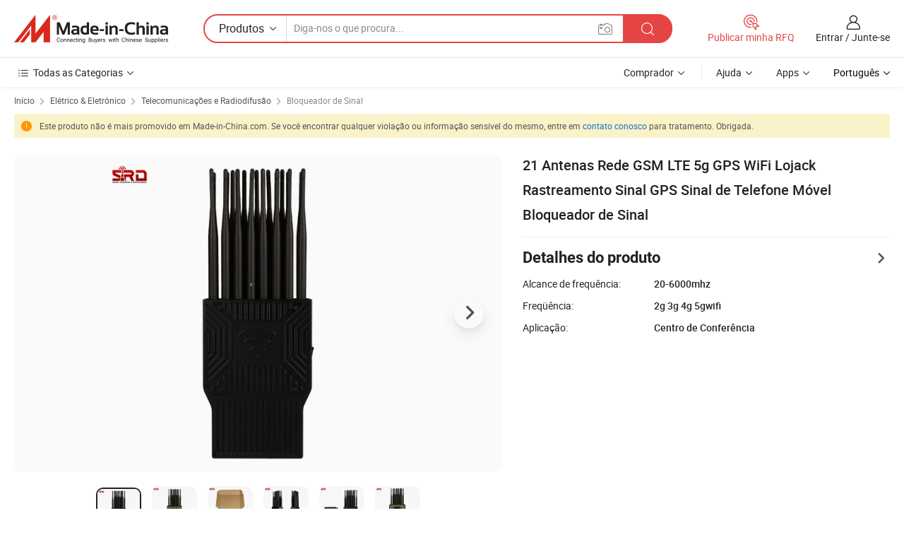

--- FILE ---
content_type: text/html;charset=UTF-8
request_url: https://pt.made-in-china.com/co_rdsignal/product_21-Antennas-Network-GSM-LTE-5g-GPS-WiFi-Lojack-Tracking-GPS-Signal-Mobile-Phone-Signal-Jammer_uoeruuyoug.html
body_size: 31880
content:
<!DOCTYPE html>
<html lang="pt">
<head>
            <title>21 Antenas Rede GSM LTE 5g GPS WiFi Lojack Rastreamento Sinal GPS Sinal de Telefone Móvel Bloqueador de Sinal - China Disjuntor de telefone celular, sinal do telefone Jammer</title>
        <meta content="text/html; charset=utf-8" http-equiv="Content-Type"/>
    <meta name="referrer" content="unsafe-url"/>
    <link rel="dns-prefetch" href="//www.micstatic.com">
    <link rel="dns-prefetch" href="//image.made-in-china.com">
    <link rel="dns-prefetch" href="//www.made-in-china.com">
    <link rel="dns-prefetch" href="//pylon.micstatic.com">
    <link rel="dns-prefetch" href="//expo.made-in-china.com">
    <link rel="dns-prefetch" href="//world.made-in-china.com">
    <link rel="dns-prefetch" href="//pic.made-in-china.com">
    <link rel="dns-prefetch" href="//fa.made-in-china.com">
                            <link rel="alternate" hreflang="en" href="https://rdsignal.en.made-in-china.com/product/OFjtfaAJHSWU/China-21-Antennas-Network-GSM-LTE-5g-GPS-WiFi-Lojack-Tracking-GPS-Signal-Mobile-Phone-Signal-Jammer.html" />
                                                        <link rel="alternate" hreflang="es" href="https://es.made-in-china.com/co_rdsignal/product_21-Antennas-Network-GSM-LTE-5g-GPS-WiFi-Lojack-Tracking-GPS-Signal-Mobile-Phone-Signal-Jammer_uoeruuyoug.html" />
                                            <link rel="alternate" hreflang="pt" href="https://pt.made-in-china.com/co_rdsignal/product_21-Antennas-Network-GSM-LTE-5g-GPS-WiFi-Lojack-Tracking-GPS-Signal-Mobile-Phone-Signal-Jammer_uoeruuyoug.html" />
                                            <link rel="alternate" hreflang="fr" href="https://fr.made-in-china.com/co_rdsignal/product_21-Antennas-Network-GSM-LTE-5g-GPS-WiFi-Lojack-Tracking-GPS-Signal-Mobile-Phone-Signal-Jammer_uoeruuyoug.html" />
                                            <link rel="alternate" hreflang="ru" href="https://ru.made-in-china.com/co_rdsignal/product_21-Antennas-Network-GSM-LTE-5g-GPS-WiFi-Lojack-Tracking-GPS-Signal-Mobile-Phone-Signal-Jammer_uoeruuyoug.html" />
                                            <link rel="alternate" hreflang="it" href="https://it.made-in-china.com/co_rdsignal/product_21-Antennas-Network-GSM-LTE-5g-GPS-WiFi-Lojack-Tracking-GPS-Signal-Mobile-Phone-Signal-Jammer_uoeruuyoug.html" />
                                            <link rel="alternate" hreflang="de" href="https://de.made-in-china.com/co_rdsignal/product_21-Antennas-Network-GSM-LTE-5g-GPS-WiFi-Lojack-Tracking-GPS-Signal-Mobile-Phone-Signal-Jammer_uoeruuyoug.html" />
                                            <link rel="alternate" hreflang="nl" href="https://nl.made-in-china.com/co_rdsignal/product_21-Antennas-Network-GSM-LTE-5g-GPS-WiFi-Lojack-Tracking-GPS-Signal-Mobile-Phone-Signal-Jammer_uoeruuyoug.html" />
                                            <link rel="alternate" hreflang="ar" href="https://sa.made-in-china.com/co_rdsignal/product_21-Antennas-Network-GSM-LTE-5g-GPS-WiFi-Lojack-Tracking-GPS-Signal-Mobile-Phone-Signal-Jammer_uoeruuyoug.html" />
                                            <link rel="alternate" hreflang="ko" href="https://kr.made-in-china.com/co_rdsignal/product_21-Antennas-Network-GSM-LTE-5g-GPS-WiFi-Lojack-Tracking-GPS-Signal-Mobile-Phone-Signal-Jammer_uoeruuyoug.html" />
                                            <link rel="alternate" hreflang="ja" href="https://jp.made-in-china.com/co_rdsignal/product_21-Antennas-Network-GSM-LTE-5g-GPS-WiFi-Lojack-Tracking-GPS-Signal-Mobile-Phone-Signal-Jammer_uoeruuyoug.html" />
                                            <link rel="alternate" hreflang="hi" href="https://hi.made-in-china.com/co_rdsignal/product_21-Antennas-Network-GSM-LTE-5g-GPS-WiFi-Lojack-Tracking-GPS-Signal-Mobile-Phone-Signal-Jammer_uoeruuyoug.html" />
                                            <link rel="alternate" hreflang="th" href="https://th.made-in-china.com/co_rdsignal/product_21-Antennas-Network-GSM-LTE-5g-GPS-WiFi-Lojack-Tracking-GPS-Signal-Mobile-Phone-Signal-Jammer_uoeruuyoug.html" />
                                            <link rel="alternate" hreflang="tr" href="https://tr.made-in-china.com/co_rdsignal/product_21-Antennas-Network-GSM-LTE-5g-GPS-WiFi-Lojack-Tracking-GPS-Signal-Mobile-Phone-Signal-Jammer_uoeruuyoug.html" />
                                            <link rel="alternate" hreflang="vi" href="https://vi.made-in-china.com/co_rdsignal/product_21-Antennas-Network-GSM-LTE-5g-GPS-WiFi-Lojack-Tracking-GPS-Signal-Mobile-Phone-Signal-Jammer_uoeruuyoug.html" />
                                            <link rel="alternate" hreflang="id" href="https://id.made-in-china.com/co_rdsignal/product_21-Antennas-Network-GSM-LTE-5g-GPS-WiFi-Lojack-Tracking-GPS-Signal-Mobile-Phone-Signal-Jammer_uoeruuyoug.html" />
                                    <link rel="alternate" hreflang="x-default" href="https://rdsignal.en.made-in-china.com/product/OFjtfaAJHSWU/China-21-Antennas-Network-GSM-LTE-5g-GPS-WiFi-Lojack-Tracking-GPS-Signal-Mobile-Phone-Signal-Jammer.html" />
    <meta name="viewport" content="initial-scale=1.0,user-scalable=no,maximum-scale=1,width=device-width">
    <meta name="format-detection" content="telephone=no">
            <meta name="Keywords" content="21 Antenas Rede GSM LTE 5g GPS WiFi Lojack Rastreamento Sinal GPS Sinal de Telefone Móvel Bloqueador de Sinal,Disjuntor de telefone celular, sinal do telefone Jammer"/>
            <meta name="Description"
              content="21 Antenas Rede GSM LTE 5g GPS WiFi Lojack Rastreamento Sinal GPS Sinal de Telefone Móvel Bloqueador de Sinal,Encontre detalhes sobre Disjuntor de telefone celular, sinal do telefone Jammer a partir de 21 Antenas Rede GSM LTE 5g GPS WiFi Lojack Rastreamento Sinal GPS Sinal de Telefone Móvel Bloqueador de Sinal - Shenzhen Ruicen Technology Co., Ltd."/>
            <meta http-equiv="X-UA-Compatible" content="IE=Edge, chrome=1"/>
    <meta name="renderer" content="webkit"/>
             <meta property="og:title" content="[Hot Item] 21 Antenas Rede GSM LTE 5g GPS WiFi Lojack Rastreamento Sinal GPS Sinal de Telefone Móvel Bloqueador de Sinal"/>
<meta property="og:type" content="product"/>
<meta property="og:url" content="https://pt.made-in-china.com/co_rdsignal/product_21-Antennas-Network-GSM-LTE-5g-GPS-WiFi-Lojack-Tracking-GPS-Signal-Mobile-Phone-Signal-Jammer_uoeruuyoug.html"/>
<meta property="og:image" content="https://image.made-in-china.com/2f0j00BAulrbHnrLck/21-Antennas-Network-GSM-LTE-5g-GPS-WiFi-Lojack-Tracking-GPS-Signal-Mobile-Phone-Signal-Jammer.jpg"/>
<meta property="og:site_name" content="Made-in-China.com"/>
<meta property="fb:admins" content="292039974180201"/>
<meta property="fb:page_id" content="10150525576765348"/>
<meta property="fb:app_id" content="205885989426763"/>
<meta property="og:description" content="Alcance de frequência: 20-6000mhz Freqüência: 2g 3g 4g 5gwifi Aplicação: Centro de Conferência intervalo de bloqueio: raio de 10-30 metros garantia: 1 ano fonte de alimentação: carregador para automóvel ac100-240v ou 12v"/>
<meta property="product:price:amount" content="" />
<meta property="product:price:currency" content="USD" />
<meta property="og:availability" content="instock" />
<link rel="canonical" href="https://pt.made-in-china.com/co_rdsignal/product_21-Antennas-Network-GSM-LTE-5g-GPS-WiFi-Lojack-Tracking-GPS-Signal-Mobile-Phone-Signal-Jammer_uoeruuyoug.html" />
            <link rel="amphtml" href="https://pt.made-in-china.com/amp/co_rdsignal/product_21-Antennas-Network-GSM-LTE-5g-GPS-WiFi-Lojack-Tracking-GPS-Signal-Mobile-Phone-Signal-Jammer_uoeruuyoug.html">
        <link rel="stylesheet" type="text/css" href="https://www.micstatic.com/landing/www/product/detail_v2/css/product-detail_620f98df.css" media="all"/>
            <link rel="stylesheet" type="text/css" href="https://www.micstatic.com/landing/www/product/detail_v2/css/product-details-mlan_9095978c.css" media="all"/>
                    <style>
            body .sr-com-place .com-place-two.sr-comInfo-sign .sign-item .tip-gold{
                top: -84px;
            }
        </style>
                <style>
            body .sr-com-place .com-place-two.sr-comInfo-sign .sign-item .tip-gold.tip-audit{
                top: -61px;
            }
        </style>
        <!-- Polyfill Code Begin --><script chaset="utf-8" type="text/javascript" src="https://www.micstatic.com/polyfill/polyfill-simplify_eb12d58d.js"></script><!-- Polyfill Code End --></head>
        <body class="theme-01 J-ATF" style="overflow-y: scroll;" probe-clarity="false" >
    <div style="position:absolute;top:0;left:0;width:1px;height:1px;overflow:hidden">
                                            <img src="//stat.made-in-china.com/event/rec.gif?type=10&data=%7B%22pdid%22%3A%221978112915%22%2C%22list%22%3A%5B%7B%22t%22%3A1%2C%22f%22%3A0%2C%22id%22%3A%222009706555%22%7D%2C%7B%22t%22%3A1%2C%22f%22%3A0%2C%22id%22%3A%221976469435%22%7D%2C%7B%22t%22%3A1%2C%22f%22%3A0%2C%22id%22%3A%221954022485%22%7D%2C%7B%22t%22%3A1%2C%22f%22%3A0%2C%22id%22%3A%222089843535%22%7D%2C%7B%22t%22%3A1%2C%22f%22%3A0%2C%22id%22%3A%222089841475%22%7D%2C%7B%22t%22%3A1%2C%22f%22%3A0%2C%22id%22%3A%222009812095%22%7D%2C%7B%22t%22%3A1%2C%22f%22%3A0%2C%22id%22%3A%222028672705%22%7D%2C%7B%22t%22%3A1%2C%22f%22%3A0%2C%22id%22%3A%221942168715%22%7D%2C%7B%22t%22%3A1%2C%22f%22%3A0%2C%22id%22%3A%222203071305%22%7D%2C%7B%22t%22%3A1%2C%22f%22%3A0%2C%22id%22%3A%222202533405%22%7D%5D%7D&st=6565" alt=""/>
            </div>
    <input type="hidden" id="lan" name="lan" value="pt">
    <input type="hidden" name="pg_abp" id="pg_abp" value="a">
    <input type="hidden" name="isGoogleSeoBuyer" id="isGoogleSeoBuyer" value="false">
    <input type="hidden" name="verifiedTranslate" id="verifiedTranslate" value="Certificado Verificado">
    <input type="hidden" class="J-data-pid" value="1978112915">
            <input type="hidden" class="J-data-layout" value="2">
    <input type="hidden" value="prodDetail">
    <input type="hidden" id="loginUserName" value="rdsignal"/>
    <input type="hidden" id="comReviewSourceId" name="comReviewSourceId" value="ebSxmJnLVGlN"/>
    <input type="hidden" name="user_behavior_trace_id" id="user_behavior_trace_id" value="1jfc4ngji735s"/>
    <input type="hidden" name="receptionABTestSwitch" id="receptionABTestSwitch" value="true"/>
    <input type="hidden" name="alertReceptionCardWaitingTime" id="alertReceptionCardWaitingTime" value="1"/>
            <div id="header" ></div>
<script>
    function headerMlanInit() {
        const funcName = 'headerMlan';
        const app = new window[funcName]({target: document.getElementById('header'), props: {props: {"pageType":8,"logoTitle":"Fabricantes e Fornecedores","logoUrl":null,"base":{"buyerInfo":{"service":"Serviço","newUserGuide":"Guia de Usuário Novo","auditReport":"Audited Suppliers' Reports","meetSuppliers":"Meet Suppliers","onlineTrading":"Secured Trading Service","buyerCenter":"Central do Comprador","contactUs":"Fale Conosco","search":"Procurar","prodDirectory":"Diretório de Produtos","supplierDiscover":"Supplier Discover","sourcingRequest":"Postar Solicitação de Compra","quickLinks":"Quick Links","myFavorites":"Meus Favoritos","visitHistory":"História de Visita","buyer":"Comprador","blog":"Informações de Negócios"},"supplierInfo":{"supplier":"Fornecedor","joinAdvance":"加入高级会员","tradeServerMarket":"外贸服务市场","memberHome":"外贸e家","cloudExpo":"Smart Expo云展会","onlineTrade":"交易服务","internationalLogis":"国际物流","northAmericaBrandSailing":"北美全渠道出海","micDomesticTradeStation":"中国制造网内贸站"},"helpInfo":{"whyMic":"Why Made-in-China.com","auditSupplierWay":"Como auditamos fornecedores","securePaymentWay":"Como garantimos o pagamento","submitComplaint":"Enviar uma reclamação","contactUs":"Fale Conosco","faq":"FAQ","help":"Ajuda"},"appsInfo":{"downloadApp":"Baixar Aplicativo!","forBuyer":"Para o Comprador","forSupplier":"Para Fornecedor","exploreApp":"Explore os descontos exclusivos do aplicativo","apps":"Apps"},"languages":[{"lanCode":0,"simpleName":"en","name":"English","value":"https://rdsignal.en.made-in-china.com/product/OFjtfaAJHSWU/China-21-Antennas-Network-GSM-LTE-5g-GPS-WiFi-Lojack-Tracking-GPS-Signal-Mobile-Phone-Signal-Jammer.html","htmlLang":"en"},{"lanCode":5,"simpleName":"es","name":"Español","value":"https://es.made-in-china.com/co_rdsignal/product_21-Antennas-Network-GSM-LTE-5g-GPS-WiFi-Lojack-Tracking-GPS-Signal-Mobile-Phone-Signal-Jammer_uoeruuyoug.html","htmlLang":"es"},{"lanCode":4,"simpleName":"pt","name":"Português","value":"https://pt.made-in-china.com/co_rdsignal/product_21-Antennas-Network-GSM-LTE-5g-GPS-WiFi-Lojack-Tracking-GPS-Signal-Mobile-Phone-Signal-Jammer_uoeruuyoug.html","htmlLang":"pt"},{"lanCode":2,"simpleName":"fr","name":"Français","value":"https://fr.made-in-china.com/co_rdsignal/product_21-Antennas-Network-GSM-LTE-5g-GPS-WiFi-Lojack-Tracking-GPS-Signal-Mobile-Phone-Signal-Jammer_uoeruuyoug.html","htmlLang":"fr"},{"lanCode":3,"simpleName":"ru","name":"Русский язык","value":"https://ru.made-in-china.com/co_rdsignal/product_21-Antennas-Network-GSM-LTE-5g-GPS-WiFi-Lojack-Tracking-GPS-Signal-Mobile-Phone-Signal-Jammer_uoeruuyoug.html","htmlLang":"ru"},{"lanCode":8,"simpleName":"it","name":"Italiano","value":"https://it.made-in-china.com/co_rdsignal/product_21-Antennas-Network-GSM-LTE-5g-GPS-WiFi-Lojack-Tracking-GPS-Signal-Mobile-Phone-Signal-Jammer_uoeruuyoug.html","htmlLang":"it"},{"lanCode":6,"simpleName":"de","name":"Deutsch","value":"https://de.made-in-china.com/co_rdsignal/product_21-Antennas-Network-GSM-LTE-5g-GPS-WiFi-Lojack-Tracking-GPS-Signal-Mobile-Phone-Signal-Jammer_uoeruuyoug.html","htmlLang":"de"},{"lanCode":7,"simpleName":"nl","name":"Nederlands","value":"https://nl.made-in-china.com/co_rdsignal/product_21-Antennas-Network-GSM-LTE-5g-GPS-WiFi-Lojack-Tracking-GPS-Signal-Mobile-Phone-Signal-Jammer_uoeruuyoug.html","htmlLang":"nl"},{"lanCode":9,"simpleName":"sa","name":"العربية","value":"https://sa.made-in-china.com/co_rdsignal/product_21-Antennas-Network-GSM-LTE-5g-GPS-WiFi-Lojack-Tracking-GPS-Signal-Mobile-Phone-Signal-Jammer_uoeruuyoug.html","htmlLang":"ar"},{"lanCode":11,"simpleName":"kr","name":"한국어","value":"https://kr.made-in-china.com/co_rdsignal/product_21-Antennas-Network-GSM-LTE-5g-GPS-WiFi-Lojack-Tracking-GPS-Signal-Mobile-Phone-Signal-Jammer_uoeruuyoug.html","htmlLang":"ko"},{"lanCode":10,"simpleName":"jp","name":"日本語","value":"https://jp.made-in-china.com/co_rdsignal/product_21-Antennas-Network-GSM-LTE-5g-GPS-WiFi-Lojack-Tracking-GPS-Signal-Mobile-Phone-Signal-Jammer_uoeruuyoug.html","htmlLang":"ja"},{"lanCode":12,"simpleName":"hi","name":"हिन्दी","value":"https://hi.made-in-china.com/co_rdsignal/product_21-Antennas-Network-GSM-LTE-5g-GPS-WiFi-Lojack-Tracking-GPS-Signal-Mobile-Phone-Signal-Jammer_uoeruuyoug.html","htmlLang":"hi"},{"lanCode":13,"simpleName":"th","name":"ภาษาไทย","value":"https://th.made-in-china.com/co_rdsignal/product_21-Antennas-Network-GSM-LTE-5g-GPS-WiFi-Lojack-Tracking-GPS-Signal-Mobile-Phone-Signal-Jammer_uoeruuyoug.html","htmlLang":"th"},{"lanCode":14,"simpleName":"tr","name":"Türkçe","value":"https://tr.made-in-china.com/co_rdsignal/product_21-Antennas-Network-GSM-LTE-5g-GPS-WiFi-Lojack-Tracking-GPS-Signal-Mobile-Phone-Signal-Jammer_uoeruuyoug.html","htmlLang":"tr"},{"lanCode":15,"simpleName":"vi","name":"Tiếng Việt","value":"https://vi.made-in-china.com/co_rdsignal/product_21-Antennas-Network-GSM-LTE-5g-GPS-WiFi-Lojack-Tracking-GPS-Signal-Mobile-Phone-Signal-Jammer_uoeruuyoug.html","htmlLang":"vi"},{"lanCode":16,"simpleName":"id","name":"Bahasa Indonesia","value":"https://id.made-in-china.com/co_rdsignal/product_21-Antennas-Network-GSM-LTE-5g-GPS-WiFi-Lojack-Tracking-GPS-Signal-Mobile-Phone-Signal-Jammer_uoeruuyoug.html","htmlLang":"id"}],"showMlan":true,"showRules":false,"rules":"Rules","language":"pt","menu":"Cardápio","subTitle":null,"subTitleLink":null,"stickyInfo":null},"categoryRegion":{"categories":"Todas as Categorias","categoryList":[{"name":"Agricultura & Alimento","value":"https://pt.made-in-china.com/category1_Agriculture-Food/Agriculture-Food_usssssssss.html","catCode":"1000000000"},{"name":"Roupa e Acessórios","value":"https://pt.made-in-china.com/category1_Apparel-Accessories/Apparel-Accessories_uussssssss.html","catCode":"1100000000"},{"name":"Artes & Artesanatos","value":"https://pt.made-in-china.com/category1_Arts-Crafts/Arts-Crafts_uyssssssss.html","catCode":"1200000000"},{"name":"Peças e Acessórios de Motos & Automóveis","value":"https://pt.made-in-china.com/category1_Auto-Motorcycle-Parts-Accessories/Auto-Motorcycle-Parts-Accessories_yossssssss.html","catCode":"2900000000"},{"name":"Malas, Bolsas & Caixas","value":"https://pt.made-in-china.com/category1_Bags-Cases-Boxes/Bags-Cases-Boxes_yhssssssss.html","catCode":"2600000000"},{"name":"Químicas","value":"https://pt.made-in-china.com/category1_Chemicals/Chemicals_uissssssss.html","catCode":"1300000000"},{"name":"Produtos de Computador","value":"https://pt.made-in-china.com/category1_Computer-Products/Computer-Products_iissssssss.html","catCode":"3300000000"},{"name":"Construção & Decoração","value":"https://pt.made-in-china.com/category1_Construction-Decoration/Construction-Decoration_ugssssssss.html","catCode":"1500000000"},{"name":"Aparelhos Eletrônicos de Consumo","value":"https://pt.made-in-china.com/category1_Consumer-Electronics/Consumer-Electronics_unssssssss.html","catCode":"1400000000"},{"name":"Elétrico & Eletrônico","value":"https://pt.made-in-china.com/category1_Electrical-Electronics/Electrical-Electronics_uhssssssss.html","catCode":"1600000000"},{"name":"Móveis","value":"https://pt.made-in-china.com/category1_Furniture/Furniture_yessssssss.html","catCode":"2700000000"},{"name":"Saúde & Medicina","value":"https://pt.made-in-china.com/category1_Health-Medicine/Health-Medicine_uessssssss.html","catCode":"1700000000"},{"name":"Equipamentos Industriais & Componentes","value":"https://pt.made-in-china.com/category1_Industrial-Equipment-Components/Industrial-Equipment-Components_inssssssss.html","catCode":"3400000000"},{"name":"Instrumentos & Medidores","value":"https://pt.made-in-china.com/category1_Instruments-Meters/Instruments-Meters_igssssssss.html","catCode":"3500000000"},{"name":"Indústria Leve & Uso Diário","value":"https://pt.made-in-china.com/category1_Light-Industry-Daily-Use/Light-Industry-Daily-Use_urssssssss.html","catCode":"1800000000"},{"name":"Iluminação","value":"https://pt.made-in-china.com/category1_Lights-Lighting/Lights-Lighting_isssssssss.html","catCode":"3000000000"},{"name":"Maquinaria de Manufatura & Processamento","value":"https://pt.made-in-china.com/category1_Manufacturing-Processing-Machinery/Manufacturing-Processing-Machinery_uossssssss.html","catCode":"1900000000"},{"name":"Metalúrgica, Mineral  Energia","value":"https://pt.made-in-china.com/category1_Metallurgy-Mineral-Energy/Metallurgy-Mineral-Energy_ysssssssss.html","catCode":"2000000000"},{"name":"Artigos de Escritório","value":"https://pt.made-in-china.com/category1_Office-Supplies/Office-Supplies_yrssssssss.html","catCode":"2800000000"},{"name":"Embalagem & Impressão","value":"https://pt.made-in-china.com/category1_Packaging-Printing/Packaging-Printing_ihssssssss.html","catCode":"3600000000"},{"name":"Segurança & Proteção","value":"https://pt.made-in-china.com/category1_Security-Protection/Security-Protection_ygssssssss.html","catCode":"2500000000"},{"name":"Serviço","value":"https://pt.made-in-china.com/category1_Service/Service_ynssssssss.html","catCode":"2400000000"},{"name":"Artigos de Esporte & Recreação","value":"https://pt.made-in-china.com/category1_Sporting-Goods-Recreation/Sporting-Goods-Recreation_iussssssss.html","catCode":"3100000000"},{"name":"Têxtil","value":"https://pt.made-in-china.com/category1_Textile/Textile_yussssssss.html","catCode":"2100000000"},{"name":"Ferramentas & Ferragem","value":"https://pt.made-in-china.com/category1_Tools-Hardware/Tools-Hardware_iyssssssss.html","catCode":"3200000000"},{"name":"Brinquedos","value":"https://pt.made-in-china.com/category1_Toys/Toys_yyssssssss.html","catCode":"2200000000"},{"name":"Transporte","value":"https://pt.made-in-china.com/category1_Transportation/Transportation_yissssssss.html","catCode":"2300000000"}],"more":"Mais"},"searchRegion":{"show":true,"lookingFor":"Diga-nos o que procura...","homeUrl":"//pt.made-in-china.com","products":"Produtos","suppliers":"Fornecedores","auditedFactory":null,"uploadImage":"Enviar Imagem","max20MbPerImage":"Máximo de 20 MB por imagem","yourRecentKeywords":"Suas Palavras-chave Recentes","clearHistory":"Limpar histórico","popularSearches":"pesquisas relacionadas","relatedSearches":"Mais","more":null,"maxSizeErrorMsg":"O carregamento falhou. O tamanho máximo da imagem é de 20 MB.","noNetworkErrorMsg":"Nenhuma conexão de rede. Por favor, verifique suas configurações de Internete e tente novamente.","uploadFailedErrorMsg":"Falha no upload. Formato de imagem incorreto. Formatos suportados: JPG, PNG, BMP.","relatedList":null,"relatedTitle":null,"relatedTitleLink":null,"formParams":null,"mlanFormParams":{"keyword":null,"inputkeyword":null,"type":null,"currentTab":null,"currentPage":null,"currentCat":null,"currentRegion":null,"currentProp":null,"submitPageUrl":null,"parentCat":null,"otherSearch":null,"currentAllCatalogCodes":null,"sgsMembership":null,"memberLevel":null,"topOrder":null,"size":null,"more":"mais","less":"less","staticUrl50":null,"staticUrl10":null,"staticUrl30":null,"condition":"0","conditionParamsList":[{"condition":"0","conditionName":null,"action":"https://pt.made-in-china.com/quality-china-product/middleSearch","searchUrl":null,"inputPlaceholder":null},{"condition":"1","conditionName":null,"action":"/companySearch?keyword=#word#","searchUrl":null,"inputPlaceholder":null}]},"enterKeywordTips":"Insira pelo menos uma palavra-chave para sua pesquisa.","openMultiSearch":false},"frequentRegion":{"rfq":{"rfq":"Publicar minha RFQ","searchRfq":"Search RFQs","acquireRfqHover":"Diga-nos o que você precisa e experimente a maneira mais fácil de obter cotações !","searchRfqHover":"Discover quality RFQs and connect with big-budget buyers"},"account":{"account":"Conta","signIn":"Entrar","join":"Junte-se","newUser":"Novo Usuário","joinFree":"Junte-se","or":"Ou","socialLogin":"Ao clicar em Entrar, Cadastre-se Gratuitamente ou Continuar com Facebook, Linkedin, Twitter, Google, %s, eu concordo com os %sUser Agreement%s e as %sPrivacy Policy%s","message":"Mensagens","quotes":"Citações","orders":"Pedidos","favorites":"Favoritos","visitHistory":"História de Visita","postSourcingRequest":"Postar Solicitação de Compra","hi":"Olá","signOut":"Sair","manageProduct":"Gerir Produtos","editShowroom":"Editar showroom","username":"","userType":null,"foreignIP":true,"currentYear":2026,"userAgreement":"Acordo do Usuário","privacyPolicy":"Política de Privacidade"},"message":{"message":"Mensagens","signIn":"Entrar","join":"Junte-se","newUser":"Novo Usuário","joinFree":"Junte-se","viewNewMsg":"Sign in to view the new messages","inquiry":"Inquéritos","rfq":"RFQs","awaitingPayment":"Awaiting payments","chat":"Conversar","awaitingQuotation":"Aguardando Cotações"},"cart":{"cart":"Cesta de consulta"}},"busiRegion":null,"previewRegion":null}}});
		const hoc=o=>(o.__proto__.$get=function(o){return this.$$.ctx[this.$$.props[o]]},o.__proto__.$getKeys=function(){return Object.keys(this.$$.props)},o.__proto__.$getProps=function(){return this.$get("props")},o.__proto__.$setProps=function(o){var t=this.$getKeys(),s={},p=this;t.forEach(function(o){s[o]=p.$get(o)}),s.props=Object.assign({},s.props,o),this.$set(s)},o.__proto__.$help=function(){console.log("\n            $set(props): void             | 设置props的值\n            $get(key: string): any        | 获取props指定key的值\n            $getKeys(): string[]          | 获取props所有key\n            $getProps(): any              | 获取props里key为props的值（适用nail）\n            $setProps(params: any): void  | 设置props里key为props的值（适用nail）\n            $on(ev, callback): func       | 添加事件监听，返回移除事件监听的函数\n            $destroy(): void              | 销毁组件并触发onDestroy事件\n        ")},o);
        window[`${funcName}Api`] = hoc(app);
    };
</script><script type="text/javascript" crossorigin="anonymous" onload="headerMlanInit()" src="https://www.micstatic.com/nail/pc/header-mlan_6f301846.js"></script>        <div class="sr-container J-layout ">
        <script type="text/x-data" class="J-mlan-stat-data">{"t":"mLanCou","f":"prodDetail","vId":null}</script>
                <div>
            <input type="hidden" id="J-detail-isProduct"/>
            <input type="hidden" id="loginUserName" value="rdsignal"/>
            <input type="hidden" id="curLanCode" value="4"/>
            <input type="hidden" id="sensor_pg_v" value="pid:OFjtfaAJHSWU,cid:ebSxmJnLVGlN,tp:104,stp:10403,plate:normal,sst:paid,is_trade:null,is_sample:0,is_rushorder:0,is_verified:2,abt:null,abp:a"/>
            <input type="hidden" id="productId" value="OFjtfaAJHSWU"/>
            <input type="hidden" id="loginCountry" value="United_States"/>
            <input type="hidden" id="isUser" value="false"/>
            <input type="hidden" id="userEmailAddress" value=""/>
                            <input type="hidden" id="J-SlideNav-Survey" isLogin="true" isBuyer="true" comId="en" linkData="http://survey.made-in-china.com/index.php?sid=88194&lang=">
                        <script class="J-mlan-config" type="text/data-lang" data-lang="pt">
                {
                    "more": "Ver Tudo",
                    "less": "Ver Menos",
                    "pmore": "Mais",
                    "pless": "Menos",
                    "verifiedTranslate": "Certificado Verificado",
                    "emailRequired": "Por favor, digite o seu endereço de email.",
                    "email": "Por favor, digite o seu endereço de e-mail válido.",
                    "contentRequired": "Por favor, indique o conteúdo desta mensagem de negócios.",
                    "maxLength": "O conteúdo da sua consulta deve ter entre 20 e 4.000 caracteres.",
                    "quiryDialogTitle": "Digite o seu contato para construir a confiança com fornecedor (es)",
                    "videoTitle": "Assistir a Vídeos Relacionados",
                    "alsoViewTitle": "As pessoas que viram este produto também tinham visto",
                    "latestPriceTitle": "Insira seus requisitos detalhados para receber um orçamento preciso",
                    "Enter your email address":"Por favor, digite seu endereço de e-mail.",
                    "ratingReviews": "Avaliações e Revisões",
                    "selectOptions": ["Críticas de topo", "Mais recentes"],
                    "frequencyError": "Sua operação é muito frequente. Tente novamente mais tarde.",
                    "overallReviews": {
                        "title": "Revisões globais",
                        "reviews": "Comentários",
                        "star": "Estrela"
                    },
                    "customerSatisfaction": {
                        "title": "Satisfação do cliente",
                        "response": "Resposta",
                        "service": "Serviço",
                        "quality": "Qualidade",
                        "delivery": "Entrega"
                    },
                    "reviewDetails": {
                        "title": "Verificar Detalhes",
                        "verifiedPurchase": "Compra verificada",
                        "showPlace": {
                            "publicShow": "Public show",
                            "publicShowInProtection": "Public show (Protection period)",
                            "onlyInVo": "Only show in VO"
                        },
                        "modified": "Modificado"
                    },
                    "pager": {
                        "goTo": "Vá Para",
                        "page": "Página",
                        "next": "Próximo",
                        "prev": "Anterior",
                        "confirm": "confirme"
                    },
                    "loadingTip": "Carregando",
                    "foldingReviews": "Dobragem Commentaires Pliants",
                    "noInfoTemporarily": "Nenhuma informação temporariamente.",
                    "strengthLabel": "Etiqueta de resistência verificada",
                    "Negotiable":"Negociável",
                    "Free Shipping to {{country}} by {{carrier}}":"Frete grátis para {{country}} por {{carrier}}",
                    "Estimated delivery time $ Days":"Tempo estimado de entrega $ Dias",
                    "To be negotiated to {{country}} by {{carrier}}":"A negociar para {{country}} por {{carrier}}",
                    "US$ {{freight}} to {{country}} by {{carrier}}":"US$ {{freight}} para {{country}} por {{carrier}}",
                    "Still deciding? Get samples of $ !": "Ainda está decidindo? Pegue amostras de $ !",
                    "Shipping Cost": "Custo de Envio",
                    "Delivery": "Entrega",
                    "{{buyerName}} made an order recently.": "{{buyerName}} fez um pedido recentemente.",
                    "The hot selling product from our verified and experienced supplier.": "O produto mais vendido do nosso fornecedor verificado e experiente.",
                    "selectSkuSpec": "Selecione variações e quantidade",
                    "productSpecification": "Especificações do produto",
                    "productsTotalAmount": "Quantidade total de produtos",
                    "sendInquiry": "Enviar Inquérito",
                    "minOrderTips": "A quantidade do seu produto é menor que {{minTotalCount}} MOQ.",
                    "buyNow": "Comprar agora",
                    "startOrderRequest": "Iniciar Pedido",
                    "shippingFeeTips": "Não inclui taxas de envio."

                }
            </script>
            <div class="sr-layout-wrap sr-layout-resp">
                <div class="detail-top-bar" >
                                            <div class="sr-QPWords-cont">
                            <ul>
                                                                                                                                    <li class="sr-QPWords-item">
                                        <a href="https://pt.made-in-china.com" target="_blank" rel="nofollow">Início</a>
                                        <i class="ob-icon icon-right"></i>
                                                                                    <a href="https://pt.made-in-china.com/category1_Electrical-Electronics/Electrical-Electronics_uhssssssss.html" target="_blank">Elétrico & Eletrônico</a>
                                            <i class="ob-icon icon-right"></i>
                                                                                    <a href="https://pt.made-in-china.com/category23_Electrical-Electronics/Telecommunication-Broadcasting_uhiyssssss_1.html" target="_blank">Telecomunicações e Radiodifusão</a>
                                            <i class="ob-icon icon-right"></i>
                                                                                <a href="https://pt.made-in-china.com/category23_Electrical-Electronics/Signal-Jammer_uhiyurssss_1.html" target="_blank">Bloqueador de Sinal</a>
                                                                            </li>
                                                            </ul>
                        </div>
                                    </div>
                                    <div class="detail-tip">
                        <div class="alert-new">
                            <div class="alert-con alert-warn alert-state">
                                <span class="micon-state"><i class="ob-icon icon-caution"></i></span>
                                                                    Este produto não é mais promovido em Made-in-China.com. Se você encontrar qualquer violação ou informação sensível do mesmo, entre em <a href=" " onclick="window.open('//membercenter.made-in-china.com/tm.do?xcase=foropentmwin&referrer=' + encodeURIComponent(document.location.href), 'kefu', 'toolbar=no,location=no,directories=no,resizable=yes,status=yes,menubar=no,scrollbars=yes,width=860,height=600,left=0,top=0');return false">contato conosco</a> para tratamento. Obrigada. </div>
                        </div>
                    </div>
                            </div>
                        <div class="sr-layout-detail clears">
                <div class="sr-detail-content clears">
                    <div class="sr-layout-block sr-layout-left">
                        <div class="sr-layout-content sr-proMainInfo J-sr-proMainInfo">
                            <div class="sr-proMainInfo-baseInfo J-proMainInfo-baseInfo" faw-module="main_function" faw-exposure>
        <div class="sr-proMainInfo-baseInfo-name">
            <h1 class="sr-proMainInfo-baseInfoH1 J-baseInfo-name" data-prod-tag="">
                <span class="J-meiAward"></span> <span>21 Antenas Rede GSM LTE 5g GPS WiFi Lojack Rastreamento Sinal GPS Sinal de Telefone Móvel Bloqueador de Sinal</span>
            </h1>
            <div class="tag-wrapper">
                <div class="J-deal-tag"></div>
            </div>
                    </div>
            <div class="sr-proMainInfo-baseInfo-property">
            <input type="hidden" id="login" value="false">
                        <div class="sr-proMainInfo-baseInfo-propertyAttr">
                                    <div class="attr-line"></div>
                    <div class="product-details-title J-prod-detail">
                        <span>Detalhes do produto</span>
                        <span><i class="ob-icon icon-right"></i></span>
                    </div>
                    <table>
                        <tbody>
                                                        <tr>
                                <th width="166" class="th-label">Alcance de frequência:</th>
                                <td>20-6000mhz</td>
                            </tr>
                                                        <tr>
                                <th width="166" class="th-label">Freqüência:</th>
                                <td>2g 3g 4g 5gwifi</td>
                            </tr>
                                                        <tr>
                                <th width="166" class="th-label">Aplicação:</th>
                                <td>Centro de Conferência</td>
                            </tr>
                        </tbody>
                    </table>
                                <div>
                                                                <div class="sr-layout-block contact-block J-contact-fix" style="visibility:hidden">
                                            <div class="button-block">
                            <a fun-inquiry-product class="btns button-link-contact" target="_blank" href="https://www.made-in-china.com/sendInquiry/prod_OFjtfaAJHSWU_ebSxmJnLVGlN.html?plant=pt&from=shrom&type=cs&style=3&page=p_detail" rel="nofollow" ads-data="st:24,pdid:OFjtfaAJHSWU,pcid:ebSxmJnLVGlN"> Enviar Inquérito
                            </a>
                        </div>
                        <div class="sr-side-contSupplier-chat button-block J-sr-side-contSupplier-chat">
                            <b text='[{"offline": {"text":"Conversar","title":"O fornecedor está offline agora, por favor, deixe sua mensagem."}, "online": {"text":"Conversar","title":"Converse com o fornecedor online agora!"}}]' class="tm3_chat_status" lan="pt" tmlan="pt" dataId="ebSxmJnLVGlN_OFjtfaAJHSWU_1" inquiry="https://www.made-in-china.com/sendInquiry/prod_OFjtfaAJHSWU_ebSxmJnLVGlN.html?plant=pt&from=shrom&type=cs&style=3&page=p_detail" processor="chat" cid="ebSxmJnLVGlN"></b>
                        </div>
                    </div>
                </div>
            </div>
        </div>
    </div>
<input type="hidden" id="contactNow"
       value="https://www.made-in-china.com/sendInquiry/prod_OFjtfaAJHSWU_ebSxmJnLVGlN.html?plant=pt&from=shrom&type=cs&style=3&page=p_detail">
<input type="hidden" id="supportOrder" value="false"
       data-url="//membercenter.made-in-china.com/newtrade/order/page/buyer-start-order.html?from=3&prodId=OFjtfaAJHSWU&sample=0">
    <style>
    .catalogForm .form-label{
        width: 190px;
    }
    .catalogForm .form-label em{
        color: #e64545;
        margin-right: 5px;
    }
    .catalogForm .form-fields{
        margin-left: 200px;
    }
</style>
<script type="text/template" id="J-catalog-dialog">
    <div class="alert-new mb20">
        <div class="alert-con alert-warn alert-state" style="width: 100%;">
            <span class="micon-state"><i class="ob-icon icon-caution"></i></span><span class="alert-txt">Please complete the form below, we will email the catalog to you.</span>
        </div>
    </div>
    <form action="" class="obelisk-form J-catalog-form catalogForm">
        <input type="hidden" name="source" value="2"/>
        <div class="form-item">
            <label class="form-label"><em>*</em>Email Address</label>
            <div class="form-fields">
                <input type="text" name="email" maxlength="160" class="input-text span-8" value=""/>
            </div>
        </div>
        <div class="form-item">
            <label class="form-label"><em>*</em>Name</label>
            <div class="form-fields">
                <input type="text" name="name" maxlength="50" class="input-text span-8" value=""/>
            </div>
        </div>
        <div class="form-item">
            <label class="form-label"><em>*</em>Country/Region</label>
            <div class="form-fields">
                <select class="span-8 J-countrySelect" select-css="span-8 select-flags" name="comCountry" value="">
                    {{ if(hotCountries && hotCountries.length>0){ }}
                    <optgroup label="--Please Select--">
                        {{ $.each(hotCountries,function(){ }}
                        <option {{ if(selected === this.countryKey){ }}selected="selected"{{ } }} value="{{-this.countryKey}}" select-countrycode="{{-this.countryCode}}" select-css="select-flag select-flag-{{-this.simpleCountryName.toLowerCase()}}" select-rm-areacode="{{-this.showAreaCodeFram}}">{{-this.coutryName}}</option>
                        {{ }) }}
                    </optgroup>
                    {{ } }}

                    {{ if(allCountries && allCountries.length>0){ }}
                    <optgroup label="--All Countries/Regions (A to Z)--">
                        {{ $.each(allCountries,function(){ }}
                        <option {{ if(selected === this.countryKey){ }}selected="selected"{{ } }} value="{{-this.countryKey}}" select-countrycode="{{-this.countryCode}}" select-css="select-flag select-flag-{{-this.simpleCountryName.toLowerCase()}}" select-rm-areacode="{{-this.showAreaCodeFram}}">{{-this.coutryName}}</option>
                        {{ }) }}
                    </optgroup>
                    {{ } }}
                </select>
            </div>
        </div>
        <div class="form-item J-validator-box hide">
            <label class="form-label"><em>*</em>Verification Code</label>
            <div class="form-fields">
                <span class="J-validator" id="J-validator"></span>
                <div class="feedback-block J-vcode-error" wrapfor="faptcha_response_field"></div>
            </div>
        </div>
    </form>
</script><script type="text/template" id="J-dia-success">
    <div class="dlg-result">
        <div class="state">
            <i class="micon succ">&#xe000;</i>
        </div>
        <div class="msg"><p>You have submitted the request successfully!</p><p>{{-retResult.tipMessage}}</p></div>
    </div>
</script><script type="text/template" id="J-dia-warn">
    <div class="dlg-result">
        <div class="state">
            <i class="micon warning">&#xe003;</i>
        </div>
        <div class="msg"><p>{{-retResult.tipMessage}}</p></div>
    </div>
</script><script type="text/template" id="J-dia-error">
    <div class="dlg-result">
        <div class="state">
            <i class="micon error">&#xe001;</i>
        </div>
        <div class="msg"><p>Sent failed!</p><p>{{-retResult.tipMessage}}</p></div>
    </div>
</script>                             <div class="J-smallImg-wrap">
    <div class="sr-proMainInfo-slide smallImg-wrap J-pic-box-small" faw-module="main_product" faw-exposure>
        <div class="tag-wrapper">
            <div class="J-ranking-tag"></div>
        </div>
        <div class="tip-online J-sample-online-tips" style="display: none">
            <ul class="tip-cont">
                <li>
                    <span class="online-icon online-icon-1"></span>
                    <span>Varredura no Local</span>
                </li>
                <li>
                    <span class="online-icon online-icon-2"></span>
                    <span>Duplicado Digital Preciso</span>
                </li>
                <li>
                    <span class="online-icon online-icon-3"></span>
                    <span>Ângulo Ilimitado</span>
                </li>
            </ul>
        </div>
        <input type="hidden" id="prodId" value=""/>
        <div class="sr-proMainInfo-slide-pic J-pic-list-wrap sr-proSlide">
            <div class="sr-proMainInfo-slide-container swiper-container J-pic-list-container">
                <div class="swiper-wrapper">
                            <div class="sr-proMainInfo-slide-picItem swiper-slide J-pic-large-item J-pic-item" fsrc="//image.made-in-china.com/2f0j00BAulrbHnrLck/21-Antennas-Network-GSM-LTE-5g-GPS-WiFi-Lojack-Tracking-GPS-Signal-Mobile-Phone-Signal-Jammer.webp" >
                                <div class="sr-prMainInfo-slide-inner">
                                    <div class="sr-proMainInfo-slide-picInside">
                                                                                <a class="enlargeHref" href="javascript:void(0);" ads-data="st:9" >
                                                                                    <img class="J-picImg-zoom-in" ads-data="st:239" data-index="1" src="//image.made-in-china.com/202f0j00BAulrbHnrLck/21-Antennas-Network-GSM-LTE-5g-GPS-WiFi-Lojack-Tracking-GPS-Signal-Mobile-Phone-Signal-Jammer.webp" alt="21 Antenas Rede GSM LTE 5g GPS WiFi Lojack Rastreamento Sinal GPS Sinal de Telefone Móvel Bloqueador de Sinal pictures & photos">
                                                                                </a>
                                                                            </div>
                                                                                                                <input type="hidden" class="encodeImgId" value="oZRlrhgCELck"/>
                                                                    </div>
                            </div>
                            <div class="sr-proMainInfo-slide-picItem swiper-slide enlarge-hide J-pic-large-item J-pic-item" fsrc="//image.made-in-china.com/2f0j00omglrsPJlIcq/21-Antennas-Network-GSM-LTE-5g-GPS-WiFi-Lojack-Tracking-GPS-Signal-Mobile-Phone-Signal-Jammer.webp" >
                                <div class="sr-prMainInfo-slide-inner">
                                    <div class="sr-proMainInfo-slide-picInside">
                                                                                <a class="enlargeHref" href="javascript:void(0);" ads-data="st:9" >
                                                                                    <img class="J-picImg-zoom-in" ads-data="st:239" data-index="2" loading="lazy" src="//image.made-in-china.com/202f0j00omglrsPJlIcq/21-Antennas-Network-GSM-LTE-5g-GPS-WiFi-Lojack-Tracking-GPS-Signal-Mobile-Phone-Signal-Jammer.webp" alt="21 Antenas Rede GSM LTE 5g GPS WiFi Lojack Rastreamento Sinal GPS Sinal de Telefone Móvel Bloqueador de Sinal pictures & photos">
                                                                                </a>
                                                                            </div>
                                                                                                                <input type="hidden" class="encodeImgId" value="WFYlrvPOrucV"/>
                                                                    </div>
                            </div>
                            <div class="sr-proMainInfo-slide-picItem swiper-slide enlarge-hide J-pic-large-item J-pic-item" fsrc="//image.made-in-china.com/2f0j00BApluYPcbHqo/21-Antennas-Network-GSM-LTE-5g-GPS-WiFi-Lojack-Tracking-GPS-Signal-Mobile-Phone-Signal-Jammer.webp" >
                                <div class="sr-prMainInfo-slide-inner">
                                    <div class="sr-proMainInfo-slide-picInside">
                                                                                <a class="enlargeHref" href="javascript:void(0);" ads-data="st:9" >
                                                                                    <img class="J-picImg-zoom-in" ads-data="st:239" data-index="3" loading="lazy" src="//image.made-in-china.com/202f0j00BApluYPcbHqo/21-Antennas-Network-GSM-LTE-5g-GPS-WiFi-Lojack-Tracking-GPS-Signal-Mobile-Phone-Signal-Jammer.webp" alt="21 Antenas Rede GSM LTE 5g GPS WiFi Lojack Rastreamento Sinal GPS Sinal de Telefone Móvel Bloqueador de Sinal pictures & photos">
                                                                                </a>
                                                                            </div>
                                                                                                                <input type="hidden" class="encodeImgId" value="oZplRaPchgVW"/>
                                                                    </div>
                            </div>
                            <div class="sr-proMainInfo-slide-picItem swiper-slide enlarge-hide J-pic-large-item J-pic-item" fsrc="//image.made-in-china.com/2f0j00CJzluIHqZPbk/21-Antennas-Network-GSM-LTE-5g-GPS-WiFi-Lojack-Tracking-GPS-Signal-Mobile-Phone-Signal-Jammer.webp" >
                                <div class="sr-prMainInfo-slide-inner">
                                    <div class="sr-proMainInfo-slide-picInside">
                                                                                <a class="enlargeHref" href="javascript:void(0);" ads-data="st:9" >
                                                                                    <img class="J-picImg-zoom-in" ads-data="st:239" data-index="4" loading="lazy" src="//image.made-in-china.com/202f0j00CJzluIHqZPbk/21-Antennas-Network-GSM-LTE-5g-GPS-WiFi-Lojack-Tracking-GPS-Signal-Mobile-Phone-Signal-Jammer.webp" alt="21 Antenas Rede GSM LTE 5g GPS WiFi Lojack Rastreamento Sinal GPS Sinal de Telefone Móvel Bloqueador de Sinal pictures & photos">
                                                                                </a>
                                                                            </div>
                                                                                                                <input type="hidden" class="encodeImgId" value="bOUlRugVXPhk"/>
                                                                    </div>
                            </div>
                            <div class="sr-proMainInfo-slide-picItem swiper-slide enlarge-hide J-pic-large-item J-pic-item" fsrc="//image.made-in-china.com/2f0j00vwglrjHGZDqo/21-Antennas-Network-GSM-LTE-5g-GPS-WiFi-Lojack-Tracking-GPS-Signal-Mobile-Phone-Signal-Jammer.webp" >
                                <div class="sr-prMainInfo-slide-inner">
                                    <div class="sr-proMainInfo-slide-picInside">
                                                                                <a class="enlargeHref" href="javascript:void(0);" ads-data="st:9" >
                                                                                    <img class="J-picImg-zoom-in" ads-data="st:239" data-index="5" loading="lazy" src="//image.made-in-china.com/202f0j00vwglrjHGZDqo/21-Antennas-Network-GSM-LTE-5g-GPS-WiFi-Lojack-Tracking-GPS-Signal-Mobile-Phone-Signal-Jammer.webp" alt="21 Antenas Rede GSM LTE 5g GPS WiFi Lojack Rastreamento Sinal GPS Sinal de Telefone Móvel Bloqueador de Sinal pictures & photos">
                                                                                </a>
                                                                            </div>
                                                                                                                <input type="hidden" class="encodeImgId" value="qwYlrBgGXzVW"/>
                                                                    </div>
                            </div>
                            <div class="sr-proMainInfo-slide-picItem swiper-slide enlarge-hide J-pic-large-item J-pic-item" fsrc="//image.made-in-china.com/2f0j00CJzigdDWrIco/21-Antennas-Network-GSM-LTE-5g-GPS-WiFi-Lojack-Tracking-GPS-Signal-Mobile-Phone-Signal-Jammer.webp" >
                                <div class="sr-prMainInfo-slide-inner">
                                    <div class="sr-proMainInfo-slide-picInside">
                                                                                <a class="enlargeHref" href="javascript:void(0);" ads-data="st:9" >
                                                                                    <img class="J-picImg-zoom-in" ads-data="st:239" data-index="6" loading="lazy" src="//image.made-in-china.com/202f0j00CJzigdDWrIco/21-Antennas-Network-GSM-LTE-5g-GPS-WiFi-Lojack-Tracking-GPS-Signal-Mobile-Phone-Signal-Jammer.webp" alt="21 Antenas Rede GSM LTE 5g GPS WiFi Lojack Rastreamento Sinal GPS Sinal de Telefone Móvel Bloqueador de Sinal pictures & photos">
                                                                                </a>
                                                                            </div>
                                                                                                                <input type="hidden" class="encodeImgId" value="bOUiYdzDEucW"/>
                                                                    </div>
                            </div>
                                    </div>
                                    <div ads-data="st:240" class="large-pic-slide-left J-largePicSlideLeft" style="display: none;" ><i class="ob-icon icon-left"></i></div>
                    <div ads-data="st:240" class="large-pic-slide-right J-largePicSlideRight" style="display: flex;" ><i class="ob-icon icon-right"></i></div>
                            </div>
        </div>
                    <div class="sr-proMainInfo-slide-page J-pic-dots-wrap">
                                    <div class="sr-proMainInfo-slide-pageMain ">
                        <ul class="sr-proMainInfo-slide-pageUl ">
                                                                                                                                    <li class="J-pic-dot selected">
                                        <div class="sr-proMainInfo-slide-pageInside" ads-data="st:9">
                                            <img src="//www.micstatic.com/landing/www/product/img/transparent.png" data-original="//image.made-in-china.com/3f2j00BAulrbHnrLck/21-Antennas-Network-GSM-LTE-5g-GPS-WiFi-Lojack-Tracking-GPS-Signal-Mobile-Phone-Signal-Jammer.webp" alt="21 Antenas Rede GSM LTE 5g GPS WiFi Lojack Rastreamento Sinal GPS Sinal de Telefone Móvel Bloqueador de Sinal" title="21 Antenas Rede GSM LTE 5g GPS WiFi Lojack Rastreamento Sinal GPS Sinal de Telefone Móvel Bloqueador de Sinal">
                                        </div>
                                    </li>
                                                                                                        <li class="J-pic-dot">
                                        <div class="sr-proMainInfo-slide-pageInside" ads-data="st:9">
                                            <img src="//www.micstatic.com/landing/www/product/img/transparent.png" data-original="//image.made-in-china.com/3f2j00omglrsPJlIcq/21-Antennas-Network-GSM-LTE-5g-GPS-WiFi-Lojack-Tracking-GPS-Signal-Mobile-Phone-Signal-Jammer.webp" alt="21 Antenas Rede GSM LTE 5g GPS WiFi Lojack Rastreamento Sinal GPS Sinal de Telefone Móvel Bloqueador de Sinal" title="21 Antenas Rede GSM LTE 5g GPS WiFi Lojack Rastreamento Sinal GPS Sinal de Telefone Móvel Bloqueador de Sinal">
                                        </div>
                                    </li>
                                                                                                        <li class="J-pic-dot">
                                        <div class="sr-proMainInfo-slide-pageInside" ads-data="st:9">
                                            <img src="//www.micstatic.com/landing/www/product/img/transparent.png" data-original="//image.made-in-china.com/3f2j00BApluYPcbHqo/21-Antennas-Network-GSM-LTE-5g-GPS-WiFi-Lojack-Tracking-GPS-Signal-Mobile-Phone-Signal-Jammer.webp" alt="21 Antenas Rede GSM LTE 5g GPS WiFi Lojack Rastreamento Sinal GPS Sinal de Telefone Móvel Bloqueador de Sinal" title="21 Antenas Rede GSM LTE 5g GPS WiFi Lojack Rastreamento Sinal GPS Sinal de Telefone Móvel Bloqueador de Sinal">
                                        </div>
                                    </li>
                                                                                                        <li class="J-pic-dot">
                                        <div class="sr-proMainInfo-slide-pageInside" ads-data="st:9">
                                            <img src="//www.micstatic.com/landing/www/product/img/transparent.png" data-original="//image.made-in-china.com/3f2j00CJzluIHqZPbk/21-Antennas-Network-GSM-LTE-5g-GPS-WiFi-Lojack-Tracking-GPS-Signal-Mobile-Phone-Signal-Jammer.webp" alt="21 Antenas Rede GSM LTE 5g GPS WiFi Lojack Rastreamento Sinal GPS Sinal de Telefone Móvel Bloqueador de Sinal" title="21 Antenas Rede GSM LTE 5g GPS WiFi Lojack Rastreamento Sinal GPS Sinal de Telefone Móvel Bloqueador de Sinal">
                                        </div>
                                    </li>
                                                                                                        <li class="J-pic-dot">
                                        <div class="sr-proMainInfo-slide-pageInside" ads-data="st:9">
                                            <img src="//www.micstatic.com/landing/www/product/img/transparent.png" data-original="//image.made-in-china.com/3f2j00vwglrjHGZDqo/21-Antennas-Network-GSM-LTE-5g-GPS-WiFi-Lojack-Tracking-GPS-Signal-Mobile-Phone-Signal-Jammer.webp" alt="21 Antenas Rede GSM LTE 5g GPS WiFi Lojack Rastreamento Sinal GPS Sinal de Telefone Móvel Bloqueador de Sinal" title="21 Antenas Rede GSM LTE 5g GPS WiFi Lojack Rastreamento Sinal GPS Sinal de Telefone Móvel Bloqueador de Sinal">
                                        </div>
                                    </li>
                                                                                                        <li class="J-pic-dot">
                                        <div class="sr-proMainInfo-slide-pageInside" ads-data="st:9">
                                            <img src="//www.micstatic.com/landing/www/product/img/transparent.png" data-original="//image.made-in-china.com/3f2j00CJzigdDWrIco/21-Antennas-Network-GSM-LTE-5g-GPS-WiFi-Lojack-Tracking-GPS-Signal-Mobile-Phone-Signal-Jammer.webp" alt="21 Antenas Rede GSM LTE 5g GPS WiFi Lojack Rastreamento Sinal GPS Sinal de Telefone Móvel Bloqueador de Sinal" title="21 Antenas Rede GSM LTE 5g GPS WiFi Lojack Rastreamento Sinal GPS Sinal de Telefone Móvel Bloqueador de Sinal">
                                        </div>
                                    </li>
                                                                                    </ul>
                    </div>
                            </div>
                                                                        <div id="product-multi-box-big">
                                                </div>
    </div>
</div>
<div class="bigImg-wrap J-bigImg-wrap" style="display: none">
    <div class="sr-proMainInfo-slide J-pic-box-big">
        <input type="hidden" id="prodId" value=""/>
        <div class="sr-proMainInfo-slide-pic J-pic-list-wrap sr-proSlide">
            <div class="sr-proMainInfo-slide-container swiper-container J-pic-list-container">
                <div class="swiper-wrapper">
                            <div class="sr-proMainInfo-slide-picItem swiper-slide J-pic-large-item J-pic-item">
                                <div class="sr-prMainInfo-slide-inner">
                                    <div class="sr-proMainInfo-slide-picInside" fsrc="//image.made-in-china.com/2f0j00BAulrbHnrLck/21-Antennas-Network-GSM-LTE-5g-GPS-WiFi-Lojack-Tracking-GPS-Signal-Mobile-Phone-Signal-Jammer.webp" >
                                                                                <a class="enlargeHref" href="javascript:void(0);" >
                                                                                    <img loading="lazy" src="//image.made-in-china.com/203f0j00BAulrbHnrLck/21-Antennas-Network-GSM-LTE-5g-GPS-WiFi-Lojack-Tracking-GPS-Signal-Mobile-Phone-Signal-Jammer.webp" alt="21 Antenas Rede GSM LTE 5g GPS WiFi Lojack Rastreamento Sinal GPS Sinal de Telefone Móvel Bloqueador de Sinal pictures & photos">
                                                                                </a>
                                                                            </div>
                                                                            <input type="hidden" class="encodeImgId" value="oZRlrhgCELck"/>
                                                                    </div>
                            </div>
                            <div class="sr-proMainInfo-slide-picItem swiper-slide enlarge-hide J-pic-large-item J-pic-item">
                                <div class="sr-prMainInfo-slide-inner">
                                    <div class="sr-proMainInfo-slide-picInside" fsrc="//image.made-in-china.com/2f0j00omglrsPJlIcq/21-Antennas-Network-GSM-LTE-5g-GPS-WiFi-Lojack-Tracking-GPS-Signal-Mobile-Phone-Signal-Jammer.webp" >
                                                                                <a class="enlargeHref" href="javascript:void(0);" >
                                                                                    <img loading="lazy" src="//image.made-in-china.com/203f0j00omglrsPJlIcq/21-Antennas-Network-GSM-LTE-5g-GPS-WiFi-Lojack-Tracking-GPS-Signal-Mobile-Phone-Signal-Jammer.webp" alt="21 Antenas Rede GSM LTE 5g GPS WiFi Lojack Rastreamento Sinal GPS Sinal de Telefone Móvel Bloqueador de Sinal pictures & photos">
                                                                                </a>
                                                                            </div>
                                                                            <input type="hidden" class="encodeImgId" value="WFYlrvPOrucV"/>
                                                                    </div>
                            </div>
                            <div class="sr-proMainInfo-slide-picItem swiper-slide enlarge-hide J-pic-large-item J-pic-item">
                                <div class="sr-prMainInfo-slide-inner">
                                    <div class="sr-proMainInfo-slide-picInside" fsrc="//image.made-in-china.com/2f0j00BApluYPcbHqo/21-Antennas-Network-GSM-LTE-5g-GPS-WiFi-Lojack-Tracking-GPS-Signal-Mobile-Phone-Signal-Jammer.webp" >
                                                                                <a class="enlargeHref" href="javascript:void(0);" >
                                                                                    <img loading="lazy" src="//image.made-in-china.com/203f0j00BApluYPcbHqo/21-Antennas-Network-GSM-LTE-5g-GPS-WiFi-Lojack-Tracking-GPS-Signal-Mobile-Phone-Signal-Jammer.webp" alt="21 Antenas Rede GSM LTE 5g GPS WiFi Lojack Rastreamento Sinal GPS Sinal de Telefone Móvel Bloqueador de Sinal pictures & photos">
                                                                                </a>
                                                                            </div>
                                                                            <input type="hidden" class="encodeImgId" value="oZplRaPchgVW"/>
                                                                    </div>
                            </div>
                            <div class="sr-proMainInfo-slide-picItem swiper-slide enlarge-hide J-pic-large-item J-pic-item">
                                <div class="sr-prMainInfo-slide-inner">
                                    <div class="sr-proMainInfo-slide-picInside" fsrc="//image.made-in-china.com/2f0j00CJzluIHqZPbk/21-Antennas-Network-GSM-LTE-5g-GPS-WiFi-Lojack-Tracking-GPS-Signal-Mobile-Phone-Signal-Jammer.webp" >
                                                                                <a class="enlargeHref" href="javascript:void(0);" >
                                                                                    <img loading="lazy" src="//image.made-in-china.com/203f0j00CJzluIHqZPbk/21-Antennas-Network-GSM-LTE-5g-GPS-WiFi-Lojack-Tracking-GPS-Signal-Mobile-Phone-Signal-Jammer.webp" alt="21 Antenas Rede GSM LTE 5g GPS WiFi Lojack Rastreamento Sinal GPS Sinal de Telefone Móvel Bloqueador de Sinal pictures & photos">
                                                                                </a>
                                                                            </div>
                                                                            <input type="hidden" class="encodeImgId" value="bOUlRugVXPhk"/>
                                                                    </div>
                            </div>
                            <div class="sr-proMainInfo-slide-picItem swiper-slide enlarge-hide J-pic-large-item J-pic-item">
                                <div class="sr-prMainInfo-slide-inner">
                                    <div class="sr-proMainInfo-slide-picInside" fsrc="//image.made-in-china.com/2f0j00vwglrjHGZDqo/21-Antennas-Network-GSM-LTE-5g-GPS-WiFi-Lojack-Tracking-GPS-Signal-Mobile-Phone-Signal-Jammer.webp" >
                                                                                <a class="enlargeHref" href="javascript:void(0);" >
                                                                                    <img loading="lazy" src="//image.made-in-china.com/203f0j00vwglrjHGZDqo/21-Antennas-Network-GSM-LTE-5g-GPS-WiFi-Lojack-Tracking-GPS-Signal-Mobile-Phone-Signal-Jammer.webp" alt="21 Antenas Rede GSM LTE 5g GPS WiFi Lojack Rastreamento Sinal GPS Sinal de Telefone Móvel Bloqueador de Sinal pictures & photos">
                                                                                </a>
                                                                            </div>
                                                                            <input type="hidden" class="encodeImgId" value="qwYlrBgGXzVW"/>
                                                                    </div>
                            </div>
                            <div class="sr-proMainInfo-slide-picItem swiper-slide enlarge-hide J-pic-large-item J-pic-item">
                                <div class="sr-prMainInfo-slide-inner">
                                    <div class="sr-proMainInfo-slide-picInside" fsrc="//image.made-in-china.com/2f0j00CJzigdDWrIco/21-Antennas-Network-GSM-LTE-5g-GPS-WiFi-Lojack-Tracking-GPS-Signal-Mobile-Phone-Signal-Jammer.webp" >
                                                                                <a class="enlargeHref" href="javascript:void(0);" >
                                                                                    <img loading="lazy" src="//image.made-in-china.com/203f0j00CJzigdDWrIco/21-Antennas-Network-GSM-LTE-5g-GPS-WiFi-Lojack-Tracking-GPS-Signal-Mobile-Phone-Signal-Jammer.webp" alt="21 Antenas Rede GSM LTE 5g GPS WiFi Lojack Rastreamento Sinal GPS Sinal de Telefone Móvel Bloqueador de Sinal pictures & photos">
                                                                                </a>
                                                                            </div>
                                                                            <input type="hidden" class="encodeImgId" value="bOUiYdzDEucW"/>
                                                                    </div>
                            </div>
                                    </div>
                <div ads-data="st:240" class="large-pic-slide-left J-largePicSlideLeft" style="display: none;" ><i class="ob-icon icon-left"></i></div>
                <div ads-data="st:240" class="large-pic-slide-right J-largePicSlideRight" style="display: flex;" ><i class="ob-icon icon-right"></i></div>
            </div>
        </div>
                    <div class="sr-proMainInfo-slide-page J-pic-dots-wrap">
                                    <div class="sr-proMainInfo-slide-pageMain ">
                        <ul class="sr-proMainInfo-slide-pageUl ">
                                                                                                                                    <li class="J-pic-dot selected">
                                        <div class="sr-proMainInfo-slide-pageInside">
                                            <img loading="lazy" src="//image.made-in-china.com/3f2j00BAulrbHnrLck/21-Antennas-Network-GSM-LTE-5g-GPS-WiFi-Lojack-Tracking-GPS-Signal-Mobile-Phone-Signal-Jammer.webp" alt="21 Antenas Rede GSM LTE 5g GPS WiFi Lojack Rastreamento Sinal GPS Sinal de Telefone Móvel Bloqueador de Sinal" title="21 Antenas Rede GSM LTE 5g GPS WiFi Lojack Rastreamento Sinal GPS Sinal de Telefone Móvel Bloqueador de Sinal">
                                        </div>
                                    </li>
                                                                                                        <li class="J-pic-dot">
                                        <div class="sr-proMainInfo-slide-pageInside">
                                            <img loading="lazy" src="//image.made-in-china.com/3f2j00omglrsPJlIcq/21-Antennas-Network-GSM-LTE-5g-GPS-WiFi-Lojack-Tracking-GPS-Signal-Mobile-Phone-Signal-Jammer.webp" alt="21 Antenas Rede GSM LTE 5g GPS WiFi Lojack Rastreamento Sinal GPS Sinal de Telefone Móvel Bloqueador de Sinal" title="21 Antenas Rede GSM LTE 5g GPS WiFi Lojack Rastreamento Sinal GPS Sinal de Telefone Móvel Bloqueador de Sinal">
                                        </div>
                                    </li>
                                                                                                        <li class="J-pic-dot">
                                        <div class="sr-proMainInfo-slide-pageInside">
                                            <img loading="lazy" src="//image.made-in-china.com/3f2j00BApluYPcbHqo/21-Antennas-Network-GSM-LTE-5g-GPS-WiFi-Lojack-Tracking-GPS-Signal-Mobile-Phone-Signal-Jammer.webp" alt="21 Antenas Rede GSM LTE 5g GPS WiFi Lojack Rastreamento Sinal GPS Sinal de Telefone Móvel Bloqueador de Sinal" title="21 Antenas Rede GSM LTE 5g GPS WiFi Lojack Rastreamento Sinal GPS Sinal de Telefone Móvel Bloqueador de Sinal">
                                        </div>
                                    </li>
                                                                                                        <li class="J-pic-dot">
                                        <div class="sr-proMainInfo-slide-pageInside">
                                            <img loading="lazy" src="//image.made-in-china.com/3f2j00CJzluIHqZPbk/21-Antennas-Network-GSM-LTE-5g-GPS-WiFi-Lojack-Tracking-GPS-Signal-Mobile-Phone-Signal-Jammer.webp" alt="21 Antenas Rede GSM LTE 5g GPS WiFi Lojack Rastreamento Sinal GPS Sinal de Telefone Móvel Bloqueador de Sinal" title="21 Antenas Rede GSM LTE 5g GPS WiFi Lojack Rastreamento Sinal GPS Sinal de Telefone Móvel Bloqueador de Sinal">
                                        </div>
                                    </li>
                                                                                                        <li class="J-pic-dot">
                                        <div class="sr-proMainInfo-slide-pageInside">
                                            <img loading="lazy" src="//image.made-in-china.com/3f2j00vwglrjHGZDqo/21-Antennas-Network-GSM-LTE-5g-GPS-WiFi-Lojack-Tracking-GPS-Signal-Mobile-Phone-Signal-Jammer.webp" alt="21 Antenas Rede GSM LTE 5g GPS WiFi Lojack Rastreamento Sinal GPS Sinal de Telefone Móvel Bloqueador de Sinal" title="21 Antenas Rede GSM LTE 5g GPS WiFi Lojack Rastreamento Sinal GPS Sinal de Telefone Móvel Bloqueador de Sinal">
                                        </div>
                                    </li>
                                                                                                        <li class="J-pic-dot">
                                        <div class="sr-proMainInfo-slide-pageInside">
                                            <img loading="lazy" src="//image.made-in-china.com/3f2j00CJzigdDWrIco/21-Antennas-Network-GSM-LTE-5g-GPS-WiFi-Lojack-Tracking-GPS-Signal-Mobile-Phone-Signal-Jammer.webp" alt="21 Antenas Rede GSM LTE 5g GPS WiFi Lojack Rastreamento Sinal GPS Sinal de Telefone Móvel Bloqueador de Sinal" title="21 Antenas Rede GSM LTE 5g GPS WiFi Lojack Rastreamento Sinal GPS Sinal de Telefone Móvel Bloqueador de Sinal">
                                        </div>
                                    </li>
                                                                                    </ul>
                    </div>
                    <div class="big-page"><span class="active-page J-now-page">1</span>/<span>6</span></div>
                            </div>
            </div>
    <div class="big-img-close J-bigImg-close"><i class="ob-icon icon-error"></i></div>
</div>
<div class="J-picGifDialog" id="J-picGifDialog" style="display:none;">
    <div class="picGifDialog">
        <div id="picRoundBox" style="width:600px;"></div>
        <div class="picRoundTool J-picRoundTool">
            <i class="ob-icon icon-pause J-stop"></i>
            <i class="ob-icon icon-play J-start"></i>
        </div>
        <div style="position: absolute;width: 600px; height: 100%; top: 0;left: 0;"></div>
    </div>
</div>
                        </div>
                    </div>
                </div>
            </div>
            <div class="separating-line"></div>
            <div class="sr-layout-wrap sr-layout-resp recommend_similar_product_wrap">
                                <div class="J-similar-product-place">
    <div class="sr-similar-product-block">
        <div class="sr-txt-title">
            <div>Encontre Produtos Semelhantes</div>
        </div>
                                <div class="sr-similar-product-wrap cf J-similar-product-wrap">
                <div class="sr-layout-content sr-similar-product-cnt cf J-similar-proudct-list">
                    <div class="sr-skeleton-container">
                        <div class="sr-skeleton-item">
                            <div class="sr-skeleton-pic"></div>
                            <div class="sr-skeleton-name"></div>
                            <div class="sr-skeleton-next-name"></div>
                            <div class="sr-skeleton-price"></div>
                            <div class="sr-skeleton-moq"></div>
                        </div>
                        <div class="sr-skeleton-item">
                            <div class="sr-skeleton-pic"></div>
                            <div class="sr-skeleton-name"></div>
                            <div class="sr-skeleton-next-name"></div>
                            <div class="sr-skeleton-price"></div>
                            <div class="sr-skeleton-moq"></div>
                        </div>
                        <div class="sr-skeleton-item">
                            <div class="sr-skeleton-pic"></div>
                            <div class="sr-skeleton-name"></div>
                            <div class="sr-skeleton-next-name"></div>
                            <div class="sr-skeleton-price"></div>
                            <div class="sr-skeleton-moq"></div>
                        </div>
                        <div class="sr-skeleton-item">
                            <div class="sr-skeleton-pic"></div>
                            <div class="sr-skeleton-name"></div>
                            <div class="sr-skeleton-next-name"></div>
                            <div class="sr-skeleton-price"></div>
                            <div class="sr-skeleton-moq"></div>
                        </div>
                        <div class="sr-skeleton-item">
                            <div class="sr-skeleton-pic"></div>
                            <div class="sr-skeleton-name"></div>
                            <div class="sr-skeleton-next-name"></div>
                            <div class="sr-skeleton-price"></div>
                            <div class="sr-skeleton-moq"></div>
                        </div>
                        <div class="sr-skeleton-item">
                            <div class="sr-skeleton-pic"></div>
                            <div class="sr-skeleton-name"></div>
                            <div class="sr-skeleton-next-name"></div>
                            <div class="sr-skeleton-price"></div>
                            <div class="sr-skeleton-moq"></div>
                        </div>
                    </div>
                </div>
            </div>
            </div>
</div>
            </div>
            <div class="sr-layout-wrap sr-layout-resp">
                <div class="sr-layout-main">
<div class="sr-layout-block detail-tab J-tabs">
    <div class="J-full-tab" style="display: none"></div>
    <div class="com-block-tab cf J-fixed-tab" faw-module="tab_content">
        <a class="tab-item J-tab current" ads-data="st:80,tabnm=Product Description"><h3>Descrição de Produto</h3></a>
        <a class="tab-item J-tab" ads-data="st:80,tabnm=Company Info"><h3>Informações da Empresa</h3></a>
                            </div>
    <div class="sr-layout-subblock detail-tab-item J-tab-cnt">
                <div class='richtext-nav swiper-container J-richTextNav'>
            <ul class="richtext-nav-ul">
                                    <li class="richtext-nav-item" data-hash="overview-hash">
                        Visão Geral </li>
                                                                                                <li class="richtext-nav-item" data-hash="1651047572456">
                            descrição do Produto
                        </li>
                                                                                                    <li class="richtext-nav-item" data-hash="1651047572457">
                            parâmetros do produto
                        </li>
                                                                                                    <li class="richtext-nav-item" data-hash="1651047572458">
                            Certificações
                        </li>
                                                                                                    <li class="richtext-nav-item" data-hash="1651047572459">
                            Faixa de Aplicação
                        </li>
                                                                                                    <li class="richtext-nav-item" data-hash="1651047572460">
                            Talvez você esteja procurando
                        </li>
                                                                                                    <li class="richtext-nav-item" data-hash="1651047572461">
                            Perfil da empresa
                        </li>
                                                                                                    <li class="richtext-nav-item" data-hash="1651047572462">
                            Exposições
                        </li>
                                                                                                    <li class="richtext-nav-item" data-hash="1651047572463">
                            Perguntas mais frequentes sobre
                        </li>
                                                </ul>
            <div class="toolbar">
                <div class="arrow-pre"><i class="ob-icon icon-left"></i></div>
                <div class="arrow-next"><i class="ob-icon icon-right"></i></div>
            </div>
        </div>
                    <div cke-mic-navigation="" class="cke-navigation-overview" contenteditable="false" id="overview-hash"><span cke-mic-navigation-content="" style="background-color:#f2f2f2;border-radius:3px;padding:0 10px;display:inline-block;line-height:36px;text-align:left;">Visão Geral</span></div>
                        <div class="sr-layout-block bsc-info">
                            <div class="sr-layout-subblock">
                    <div class="sr-txt-title">
                        <h2 class="sr-txt-h2">Informação Básica</h2>
                    </div>
                    <div class="sr-layout-content">
                        <div class="basic-info-list">
                                                            <div class="bsc-item cf">
                                    <div class="bac-item-label fl">N ° de Modelo.</div>
                                    <div class="bac-item-value fl">SRD-JN21MXF</div>
                                </div>
                                                            <div class="bsc-item cf">
                                    <div class="bac-item-label fl">intervalo de bloqueio</div>
                                    <div class="bac-item-value fl">raio de 10-30 metros</div>
                                </div>
                                                            <div class="bsc-item cf">
                                    <div class="bac-item-label fl">garantia</div>
                                    <div class="bac-item-value fl">1 ano</div>
                                </div>
                                                            <div class="bsc-item cf">
                                    <div class="bac-item-label fl">fonte de alimentação</div>
                                    <div class="bac-item-value fl">carregador para automóvel ac100-240v ou 12v</div>
                                </div>
                                                            <div class="bsc-item cf">
                                    <div class="bac-item-label fl">peso</div>
                                    <div class="bac-item-value fl">1,6kg</div>
                                </div>
                                                            <div class="bsc-item cf">
                                    <div class="bac-item-label fl">antenas</div>
                                    <div class="bac-item-value fl">21 antenas</div>
                                </div>
                                                            <div class="bsc-item cf">
                                    <div class="bac-item-label fl">potência de saída</div>
                                    <div class="bac-item-value fl">21W</div>
                                </div>
                                                            <div class="bsc-item cf">
                                    <div class="bac-item-label fl">Pacote de Transporte</div>
                                    <div class="bac-item-value fl">neutro/caixa</div>
                                </div>
                                                            <div class="bsc-item cf">
                                    <div class="bac-item-label fl">Especificação</div>
                                    <div class="bac-item-value fl">220 x 140x 70 mm</div>
                                </div>
                                                            <div class="bsc-item cf">
                                    <div class="bac-item-label fl">Marca Registrada</div>
                                    <div class="bac-item-value fl">rdsignal (sinal de</div>
                                </div>
                                                            <div class="bsc-item cf">
                                    <div class="bac-item-label fl">Origem</div>
                                    <div class="bac-item-value fl">China</div>
                                </div>
                                                            <div class="bsc-item cf">
                                    <div class="bac-item-label fl">Código HS</div>
                                    <div class="bac-item-value fl">9031809090</div>
                                </div>
                                                            <div class="bsc-item cf">
                                    <div class="bac-item-label fl">Capacidade de Produção</div>
                                    <div class="bac-item-value fl">1000</div>
                                </div>
                                                    </div>
                    </div>
                </div>
        </div>
    <div class="sr-layout-content detail-desc">
        <div class="sr-txt-title">
            <h2 class="sr-txt-h2">Descrição de Produto</h2>
        </div>
        <div class="async-rich-info">
            <div class="rich-text cf">
            <html>
 <head></head>
 <body>
  <p style="text-align:center;"><span style="font-size:18px;"><b>Portable Multi Frequency 21bandas GSM WiFi GPS Sinal Telemóvel Bluetooth Jammer </b></span></p>
  <div cke-mic-navigation="" class="cke-navigation" contenteditable="false" id="1651047572456" style="padding:10px 0;font-weight:normal;line-height:24px;border-bottom:1px solid #dfdfdf;text-align:left;">
   <p cke-mic-navigation-content="" style="background-color:#d6dce3;padding:0 10px;margin:0;line-height:36px;text-align:left;">descrição do Produto</p>
  </div>
  <p>&nbsp;</p>
  <div data-mic-template="" style="margin:5px 0;table-layout:fixed;display:table;width:100%;">
   <div style="display:table-row;">
    <div data-mic-template-image="" data-mic-template-item="" style="padding:0 2%;display:table-cell;vertical-align:middle;width:50%;text-align:center;">
     <span style="display:block;font-size:0px;"><img srcid="4470802255" style="max-width:100%;display:block; ; aspect-ratio: 1060/1060;" width="1060" height="" data-original="//image.made-in-china.com/226f3j00plQWtbncgjqz/21-Antennas-Network-GSM-LTE-5g-GPS-WiFi-Lojack-Tracking-GPS-Signal-Mobile-Phone-Signal-Jammer.webp" src="//www.micstatic.com/athena/img/transparent.png" alt="21 Antennas Network GSM LTE 5g GPS WiFi Lojack Tracking GPS Signal Mobile Phone Signal Jammer"></span>
    </div>
    <div data-mic-template-item="" data-mic-template-text="" style="word-break:break-word;display:table-cell;vertical-align:middle;width:50%;">
     <p style="padding:0px;margin:0px;color:#666666;font-size:12px;font-family:Arial, Helvetica, sans-serif;text-align:start;"><span style="font-family:Arial Black;"><span style="color:#666666;font-size:16px;"><span style="font-size:20px;">Recurso: </span></span></span><br><span style="color:#666666;font-size:16px;font-family:Arial, Helvetica, sans-serif;"><span style="font-size:12px;font-family:Arial, Helvetica, sans-serif;">Pequeno volume:o design de mão podem ser dominados por um lado, um pouco maior que a comumente utilizados walkie-talkie </span></span></p>
     <p style="padding:0px;margin:0px;color:#666666;font-size:12px;font-family:Arial, Helvetica, sans-serif;text-align:start;"><span style="color:#666666;font-size:16px;font-family:Arial, Helvetica, sans-serif;"><span style="font-size:12px;font-family:Arial, Helvetica, sans-serif;">Portable:21 sinal do canal jammer pode ser colocado em um caminho ou no bolso, e pode ser suspenso ou desgastada no braço e a correia </span></span></p>
     <p style="padding:0px;margin:0px;color:#666666;font-size:12px;font-family:Arial, Helvetica, sans-serif;text-align:start;"><span style="color:#666666;font-size:16px;font-family:Arial, Helvetica, sans-serif;"><span style="font-size:12px;font-family:Arial, Helvetica, sans-serif;">Grande potência:sinal sem fio jammer podem efetivamente shield comumente utilizado em todos os sinais de telefones móveis e sinais de WiFi dentro de um raio de 10-30 metros </span></span></p>
     <p style="padding:0px;margin:0px;color:#666666;font-size:12px;font-family:Arial, Helvetica, sans-serif;text-align:start;"><span style="color:#666666;font-size:16px;font-family:Arial, Helvetica, sans-serif;"><span style="font-size:12px;font-family:Arial, Helvetica, sans-serif;">Pacto de Estabilidade:ventilação requintados e a dissipação de calor design, mesmo se a máquina for ligada continuamente por 2 horas, a temperatura do reservatório não ultrapasse 45 ° C </span></span></p>
     <p style="padding:0px;margin:0px;color:#666666;font-size:12px;font-family:Arial, Helvetica, sans-serif;text-align:start;"><span style="color:#666666;font-size:16px;font-family:Arial, Helvetica, sans-serif;"><span style="font-size:12px;font-family:Arial, Helvetica, sans-serif;">Bateria:Cofre de fosfato de ferro de lítio, bateria de grande capacidade podem ser recarregadas e utilizados de forma repetida e a bateria pode ser rapidamente removido e substituído </span></span></p>
     <p style="padding:0px;margin:0px;color:#666666;font-size:12px;font-family:Arial, Helvetica, sans-serif;text-align:start;"><span style="color:#666666;font-size:16px;font-family:Arial, Helvetica, sans-serif;"><span style="font-size:12px;font-family:Arial, Helvetica, sans-serif;">Specialty:Com interruptor de seleção de banda,<span>&nbsp;</span><strong><b> proteção do sinal</b></strong><span>&nbsp;</span> pode seletivamente os telefones móveis da proteção de sistemas diferentes </span></span></p>
     <p style="padding:0px;margin:0px;color:#666666;font-size:12px;font-family:Arial, Helvetica, sans-serif;text-align:start;"><span style="color:#666666;font-size:12px;font-family:Arial, Helvetica, sans-serif;">Personalização personalizadas:em função de diferentes países, regiões ou os requisitos de blindagem,<span>&nbsp;</span><strong><b> Sinal de diferentes</b></strong><span>&nbsp;</span> tipos de sistemas de proteção são personalizados </span></p>
    </div>
   </div>
  </div>&nbsp;
  <div data-mic-template="" style="margin:5px 0;table-layout:fixed;display:table;width:100%;">
   <div style="display:table-row;">
    <div data-mic-template-image="" data-mic-template-item="" style="padding:0 2%;display:table-cell;vertical-align:middle;width:33%;text-align:center;">
     <span style="display:block;font-size:0px;"><img srcid="4470802275" style="max-width:100%;display:block; ; aspect-ratio: 1060/1060;" width="1060" height="" data-original="//image.made-in-china.com/226f3j00rWtiTjFsCSbz/21-Antennas-Network-GSM-LTE-5g-GPS-WiFi-Lojack-Tracking-GPS-Signal-Mobile-Phone-Signal-Jammer.webp" src="//www.micstatic.com/athena/img/transparent.png" alt="21 Antennas Network GSM LTE 5g GPS WiFi Lojack Tracking GPS Signal Mobile Phone Signal Jammer"></span>
    </div>
    <div data-mic-template-image="" data-mic-template-item="" style="padding:0 2%;display:table-cell;vertical-align:middle;width:33%;text-align:center;">
     <span style="display:block;font-size:0px;"><img srcid="4470802295" style="max-width:100%;display:block; ; aspect-ratio: 1060/1060;" width="1060" height="" data-original="//image.made-in-china.com/226f3j00rlEWtAFhbKbg/21-Antennas-Network-GSM-LTE-5g-GPS-WiFi-Lojack-Tracking-GPS-Signal-Mobile-Phone-Signal-Jammer.webp" src="//www.micstatic.com/athena/img/transparent.png" alt="21 Antennas Network GSM LTE 5g GPS WiFi Lojack Tracking GPS Signal Mobile Phone Signal Jammer"></span>
    </div>
    <div data-mic-template-image="" data-mic-template-item="" style="padding:0 2%;display:table-cell;vertical-align:middle;width:33%;text-align:center;">
     <span style="display:block;font-size:0px;"><img srcid="4470802315" style="max-width:100%;display:block; ; aspect-ratio: 1060/1060;" width="1060" height="" data-original="//image.made-in-china.com/226f3j00HiEWaUOdHKkg/21-Antennas-Network-GSM-LTE-5g-GPS-WiFi-Lojack-Tracking-GPS-Signal-Mobile-Phone-Signal-Jammer.webp" src="//www.micstatic.com/athena/img/transparent.png" alt="21 Antennas Network GSM LTE 5g GPS WiFi Lojack Tracking GPS Signal Mobile Phone Signal Jammer"></span>
    </div>
   </div>
  </div>&nbsp;
  <p><strong><span style="color:#222222;font-size:12px;font-family:Arial, Helvetica, sans-serif;text-align:left;">Área de aplicação: </span></strong><br style="color:#222222;font-size:12px;font-family:Arial, Helvetica, sans-serif;text-align:left;"><span style="color:#222222;display:inline !important;font-size:12px;font-family:Arial, Helvetica, sans-serif;text-align:left;">1.pode ser aplicada em salas de reunião, salas de conferência, museus, galerias, teatros e salas de concerto, igrejas, templos, restaurantes, salas de aula, centros de formação, fábricas, bancos, comboios, autocarros e muito mais </span><br style="color:#222222;font-size:12px;font-family:Arial, Helvetica, sans-serif;text-align:left;"><span style="color:#222222;display:inline !important;font-size:12px;font-family:Arial, Helvetica, sans-serif;text-align:left;">2.Para alguns locais de efeitos especiais tais como hospitais e postos de gasolina e muito mais, faça o teste de campo para verificar se há interferência aconteceu com o normal funcionamento do seu equipamento e instrumento </span></p>
  <div cke-mic-navigation="" class="cke-navigation" contenteditable="false" id="1651047572457" style="padding:10px 0;font-weight:normal;line-height:24px;border-bottom:1px solid #dfdfdf;text-align:left;">
   <p cke-mic-navigation-content="" style="background-color:#d6dce3;padding:0 10px;margin:0;line-height:36px;text-align:left;">parâmetros do produto</p>
  </div>&nbsp;
  <div class="rich-text-table">
   <table style="max-width:1060px;text-align:start;">
    <tbody>
     <tr>
      <td colspan="2"><b><span style="font-family:Arial, Helvetica, sans-serif;">SRD-JO21MXF-E(Europa) 5G + 5GHZ </span></b></td>
      <td><b><span style="font-family:Arial, Helvetica, sans-serif;">SRD-JO21MXF-UM (América) 5G + 5GHz </span></b></td>
     </tr>
     <tr>
      <td colspan="2"><span style="font-size:12px;"><span style="font-family:Arial, Helvetica, sans-serif;">2 x 758-830MHz: 1,0 W&nbsp;<b> 5G</b>, 4G LTE baixa (duas bandas) </span></span></td>
      <td><span style="font-size:12px;"><span style="font-family:Arial, Helvetica, sans-serif;">2 x 850-895MHz: 1,0 W&nbsp;&nbsp;850 CDMA&nbsp;&nbsp;(duas bandas) </span></span></td>
     </tr>
     <tr>
      <td colspan="2"><span style="font-size:12px;"><span style="font-family:Arial, Helvetica, sans-serif;">2 x 920-965MHz: 1,0 W&nbsp;&nbsp;GSM900&nbsp;&nbsp;(duas bandas) </span></span></td>
      <td><span style="font-size:12px;"><span style="font-family:Arial, Helvetica, sans-serif;">2 x 1800-2000MHz: 1,0 W&nbsp;&nbsp;DCS, PCS&nbsp;&nbsp;(duas bandas) </span></span></td>
     </tr>
     <tr>
      <td colspan="2"><span style="font-size:12px;"><span style="font-family:Arial, Helvetica, sans-serif;">&nbsp;2 x 1800-1920MHz: 1,0 W DCS&nbsp;&nbsp;(duas bandas) </span></span></td>
      <td><span style="font-size:12px;"><span style="font-family:Arial, Helvetica, sans-serif;">2 x 2100-2170MHz: 1,0 W&nbsp;&nbsp;3G UMTS&nbsp;&nbsp;(duas bandas) </span></span></td>
     </tr>
     <tr>
      <td colspan="2"><span style="font-size:12px;"><span style="font-family:Arial, Helvetica, sans-serif;">2 x 2100-2170MHz: 1,0 W 3G UMTS&nbsp;&nbsp;(duas bandas) </span></span></td>
      <td><span style="font-size:12px;"><span style="font-family:Arial, Helvetica, sans-serif;">2300-2500MHz: 1,0 W 4G + WiFi LTE 11.b &amp; g </span></span></td>
     </tr>
     <tr>
      <td colspan="2"><span style="font-size:12px;"><span style="font-family:Arial, Helvetica, sans-serif;">2400-2500MHz: 1,0 W&nbsp;&nbsp;WiFi 11.b &amp; g </span></span></td>
      <td><span style="font-size:12px;"><span style="font-family:Arial, Helvetica, sans-serif;">2 x 2500-2700MHz:1,0 W 4G WiMAX Sprint&nbsp;&nbsp;(duas bandas) </span></span></td>
     </tr>
     <tr>
      <td colspan="2"><span style="font-size:12px;"><span style="font-family:Arial, Helvetica, sans-serif;">2 x 2570-2690MHz:1,0 W 4G LTE alta&nbsp;&nbsp;(duas bandas) </span></span></td>
      <td><span style="font-size:12px;"><span style="font-family:Arial, Helvetica, sans-serif;">2 x 700-800MHz: 1,0 W 4G LTE EUA i Phone (AT&amp;T e Verizon)&nbsp;&nbsp;(duas bandas) </span></span></td>
     </tr>
     <tr>
      <td colspan="2"><span style="font-size:12px;"><span style="font-family:Arial, Helvetica, sans-serif;">1450-1620MHz&nbsp;</span></span><span style="font-size:12px;"><span style="font-family:Arial, Helvetica, sans-serif;"> 1,0 W&nbsp;<b> 5G+&nbsp;</b> +L1 GPS GLONASS L1 </span></span></td>
      <td><span style="font-size:12px;"><span style="font-family:Arial, Helvetica, sans-serif;">1570-1620 MHz:&nbsp;</span></span><span style="font-size:12px;"><span style="font-family:Arial, Helvetica, sans-serif;"> 1,0 W + L1 GPS GLONASS L1 </span></span></td>
     </tr>
     <tr>
      <td colspan="2"><span style="font-size:12px;"><span style="font-family:Arial, Helvetica, sans-serif;">164-173MHz :1,0 W&nbsp;&nbsp;</span></span><b><span style="font-size:12px;"><span style="font-family:Arial, Helvetica, sans-serif;"> Lojack 164MHz </span></span></b></td>
      <td><span style="font-size:12px;"><span style="font-family:Arial, Helvetica, sans-serif;">173MHz 1,0 W </span></span></td>
     </tr>
     <tr>
      <td colspan="2"><span style="font-size:12px;"><span style="font-family:Arial, Helvetica, sans-serif;">315MHz :1,0 W Controle Remoto </span></span></td>
      <td><span style="font-size:12px;"><span style="font-family:Arial, Helvetica, sans-serif;">315MHz :1,0 W Controle Remoto </span></span></td>
     </tr>
     <tr>
      <td colspan="2"><span style="font-size:12px;"><span style="font-family:Arial, Helvetica, sans-serif;">433MHz :1,0 W UHF Controle Remoto </span></span></td>
      <td><span style="font-size:12px;"><span style="font-family:Arial, Helvetica, sans-serif;">433MHz :1,0 W UHF Controle Remoto </span></span></td>
     </tr>
     <tr>
      <td colspan="2"><span style="font-size:12px;"><span style="font-family:Arial, Helvetica, sans-serif;">868MHz: 1,0 W Controle Remoto </span></span></td>
      <td><span style="font-size:12px;"><span style="font-family:Arial, Helvetica, sans-serif;">868MHz: 1,0 W Controle Remoto </span></span></td>
     </tr>
     <tr>
      <td colspan="2"><span style="font-size:12px;"><span style="font-family:Arial, Helvetica, sans-serif;">5.1.5.9GHz :1,0 W WiFi 11.a &nbsp;&nbsp;&nbsp;&nbsp;&nbsp;&nbsp;&nbsp;&nbsp;</span></span></td>
      <td><span style="font-size:12px;"><span style="font-family:Arial, Helvetica, sans-serif;">5.1.5.9GHz :1,0 W WiFi 11.a </span></span></td>
     </tr>
     <tr>
      <td colspan="2"><span style="font-size:12px;"><span style="font-family:Arial, Helvetica, sans-serif;">1170-1280MHz: 1,0 W L2 GPS + L5+ Glonass L2 </span></span></td>
      <td><span style="font-size:12px;"><span style="font-family:Arial, Helvetica, sans-serif;">1170-1280MHz: 1,0 W L2 GPS + L5+ Glonass L2 </span></span></td>
     </tr>
     <tr>
      <td colspan="2"><span style="font-size:12px;"><span style="font-family:Arial, Helvetica, sans-serif;">5G 3400-3600MHz 1,0 W&nbsp;</span></span><b><span style="font-size:12px;"><span style="font-family:Arial, Helvetica, sans-serif;"> 5G LTE </span></span></b></td>
      <td><span style="font-size:12px;"><span style="font-family:Arial, Helvetica, sans-serif;">5G 617-652MHz 1,0 W&nbsp;</span></span><b><span style="font-size:12px;"><span style="font-family:Arial, Helvetica, sans-serif;"> 5G LTE </span></span></b></td>
     </tr>
     <tr>
      <td colspan="2"><span style="font-size:12px;"><span style="font-family:Arial, Helvetica, sans-serif;">5G 3600-3800MHz 1,0 W&nbsp;</span></span><b><span style="font-size:12px;"><span style="font-family:Arial, Helvetica, sans-serif;"> 5G LTE </span></span></b></td>
      <td><span style="font-size:12px;"><span style="font-family:Arial, Helvetica, sans-serif;">1700-1800MHz : 4G LTE </span></span></td>
     </tr>
     <tr>
      <td colspan="2"><span style="font-size:12px;"><span style="font-family:Arial, Helvetica, sans-serif;">400-480MHz :1,0 W UHF Controle Remoto &nbsp;&nbsp;</span></span></td>
      <td><span style="font-size:12px;"><span style="font-family:Arial, Helvetica, sans-serif;">400-480MHz :1,0 W UHF Controle Remoto </span></span></td>
     </tr>
     <tr>
      <td colspan="2"><b><span style="font-size:12px;"><span style="font-family:Arial, Helvetica, sans-serif;">Total: 21,0 W </span></span></b></td>
      <td><b><span style="font-size:12px;"><span style="font-family:Arial, Helvetica, sans-serif;">Total: 21,0 W </span></span></b></td>
     </tr>
     <tr>
      <td><b><span style="font-family:Arial, Helvetica, sans-serif;">Fonte de alimentação: </span></b></td>
      <td colspan="2"><span style="font-family:Arial, Helvetica, sans-serif;">AC100-240V ou 12V Carregador Veicular </span></td>
     </tr>
     <tr>
      <td><b><span style="font-family:Arial, Helvetica, sans-serif;">Gama de interferência </span></b></td>
      <td colspan="2"><b><span style="font-family:Arial, Helvetica, sans-serif;">10-30 metros de raio (-75dBm@antenas onidirecionais) &nbsp;</span></b></td>
     </tr>
     <tr>
      <td><b><span style="font-family:Arial, Helvetica, sans-serif;">Tempo de trabalho: </span></b></td>
      <td colspan="2"><b><span style="font-family:Arial, Helvetica, sans-serif;">2,5 horas,&nbsp;&nbsp;Bateria</span></b><b><span style="font-family:Arial, Helvetica, sans-serif;"><span style="color:red;">:</span></span></b><b><span style="font-family:Arial, Helvetica, sans-serif;">bateria Ni-Mh 16000mAH </span></b><br><b><span style="font-family:Arial, Helvetica, sans-serif;">Pode ligar e carregar ao mesmo tempo</span></b><b><span style="font-family:Arial, Helvetica, sans-serif;">, cada banda pode ser LIGADO/DESLIGADO </span></b><br><b><span style="font-family:Arial, Helvetica, sans-serif;">LCD de status da bateria </span></b></td>
     </tr>
     <tr>
      <td><b><span style="font-family:Arial, Helvetica, sans-serif;">Peso </span></b></td>
      <td colspan="2"><b>&nbsp;</b><span style="font-family:Arial, Helvetica, sans-serif;">1,6 kg </span></td>
     </tr>
     <tr>
      <td><b><span style="font-family:Arial, Helvetica, sans-serif;">Dimensão: </span></b></td>
      <td colspan="2"><span style="font-family:Arial, Helvetica, sans-serif;">220 x 140 x 70mm (somente na unidade principal, não incluem antenas) </span></td>
     </tr>
     <tr>
      <td><b><span style="font-family:Arial, Helvetica, sans-serif;">Garantia: </span></b></td>
      <td colspan="2"><span style="font-family:Arial, Helvetica, sans-serif;">1 ano </span></td>
     </tr>
     <tr>
      <td colspan="2"><b><span style="font-family:Arial, Helvetica, sans-serif;">1: 164-173MHz Lojack </span></b><br><b><span style="font-family:Arial, Helvetica, sans-serif;">2 &amp; 19 : 1800-1920MHz DCS, GSM1800, PHS, PCS, CDMA1900 </span></b><br><b><span style="font-family:Arial, Helvetica, sans-serif;">3 &amp; 20: 2100-2170MHz: UMTS, 3G WCDMA, TD-SCDMA, CDMA2000 </span></b><br><b><span style="font-family:Arial, Helvetica, sans-serif;">4 &amp; 21: 2570-2690MHz: 4G WiMax alto2, 4G LTE </span></b><br><b><span style="font-family:Arial, Helvetica, sans-serif;">5: 1450-1620MHz L1 GPS GLONASS + L1 +5G LTE </span></b><br><b><span style="font-family:Arial, Helvetica, sans-serif;">6 &amp; 18: 920-965MHz: GSM900 </span></b><br><b><span style="font-family:Arial, Helvetica, sans-serif;">7: 2400-2500MHz: WiFi/Bluetooth 11.b. g. </span></b><br><b><span style="font-family:Arial, Helvetica, sans-serif;">8 &amp; 17:758-830MH: 5G, 4G baixa LTE , 4G WiMax </span></b><br><b><span style="font-family:Arial, Helvetica, sans-serif;">9: 1170-1290MHz L2 GPS + L5+ Glonass L2 </span></b><br><b><span style="font-family:Arial, Helvetica, sans-serif;">10: 5.1-5.9GHz: WiFi 5GHz 11.a </span></b><br><b><span style="font-family:Arial, Helvetica, sans-serif;">11:868MHz: car ou de GPS remoto L2+L5 </span></b><br><b><span style="font-family:Arial, Helvetica, sans-serif;">12: 433MHz remoto do carro </span></b><br><b><span style="font-family:Arial, Helvetica, sans-serif;">13 315MHz remoto do carro </span></b><br><b><span style="font-family:Arial, Helvetica, sans-serif;">14: 400-480MHz UHF &amp; Aluguer Remote </span></b><br><b><span style="font-family:Arial, Helvetica, sans-serif;">15:3400-3800MHz&nbsp;&nbsp;5G LTE </span></b><br><b><span style="font-family:Arial, Helvetica, sans-serif;">16:3400-3800MHz&nbsp;&nbsp;5G LTE </span></b></td>
      <td><b><span style="font-family:Arial, Helvetica, sans-serif;">América tipo:21 Plásticas </span></b><br><b><span style="font-family:Arial, Helvetica, sans-serif;">1: 173MHz Lojack </span></b><br><b><span style="font-family:Arial, Helvetica, sans-serif;">2 &amp; 19: 1800-1990MHz: GSM GSM1800, PHS, PCS, a Nextel, CDMA1900 e GSM1900 </span></b><br><b><span style="font-family:Arial, Helvetica, sans-serif;">3 &amp; 20: 2100-2170MHz: UMTS, 3G WCDMA, TD-SCDMA, CDMA2000 </span></b><br><b><span style="font-family:Arial, Helvetica, sans-serif;">4 &amp; 21: 2500-2700MHz: 4G Wimax (Sprint), 4G LTE Alta </span></b><br><b><span style="font-family:Arial, Helvetica, sans-serif;">5: 1570-1620MHz L1 GPS GLONASS + L1 </span></b><br><b><span style="font-family:Arial, Helvetica, sans-serif;">6 &amp;18: 850-895MHz: CDMA 850 </span></b><br><b><span style="font-family:Arial, Helvetica, sans-serif;">7: 2300-2500MHz: WiFi/Bluetooth 11.b. g.+ 4G LTE </span></b><br><b><span style="font-family:Arial, Helvetica, sans-serif;">8 &amp;17 : 720-805MHz 4G LTE i Phone (AT&amp;T e Verizon) </span></b><br><b><span style="font-family:Arial, Helvetica, sans-serif;">9: 1170-1290MHz L2 GPS + L5+ Glonass L2 </span></b><br><b><span style="font-family:Arial, Helvetica, sans-serif;">10: 5.1-5.9GHz: WiFi 5GHz 11.a </span></b><br><b><span style="font-family:Arial, Helvetica, sans-serif;">11:868MHz: car ou de GPS remoto L2 + L5 </span></b><br><b><span style="font-family:Arial, Helvetica, sans-serif;">12: 433MHz: car ou de GPS remoto L3 + L4 </span></b><br><b><span style="font-family:Arial, Helvetica, sans-serif;">13 315MHz remoto do carro </span></b><br><b><span style="font-family:Arial, Helvetica, sans-serif;">14: 400-480MHz UHF &amp; Aluguer Remote </span></b><br><b><span style="font-family:Arial, Helvetica, sans-serif;">15: 617-652MHz 5G LTE </span></b><br><b><span style="font-family:Arial, Helvetica, sans-serif;">16: 1700-1800MHz 4G LTE </span></b></td>
     </tr>
    </tbody>
   </table>
  </div>
  <div cke-mic-navigation="" class="cke-navigation" contenteditable="false" id="1651047572458" style="padding:10px 0;font-weight:normal;line-height:24px;border-bottom:1px solid #dfdfdf;text-align:left;">
   <p cke-mic-navigation-content="" style="background-color:#d6dce3;padding:0 10px;margin:0;line-height:36px;text-align:left;">Certificações</p>
  </div>
  <p>&nbsp;</p><img srcid="4470802335" style="max-width:100%;display:block; ; aspect-ratio: 1060/688;" width="1060" height="" data-original="//image.made-in-china.com/226f3j00PWQiELFMgKcu/21-Antennas-Network-GSM-LTE-5g-GPS-WiFi-Lojack-Tracking-GPS-Signal-Mobile-Phone-Signal-Jammer.webp" src="//www.micstatic.com/athena/img/transparent.png" alt="21 Antennas Network GSM LTE 5g GPS WiFi Lojack Tracking GPS Signal Mobile Phone Signal Jammer">
  <div cke-mic-navigation="" class="cke-navigation" contenteditable="false" id="1651047572459" style="padding:10px 0;font-weight:normal;line-height:24px;border-bottom:1px solid #dfdfdf;text-align:left;">
   <p cke-mic-navigation-content="" style="background-color:#d6dce3;padding:0 10px;margin:0;line-height:36px;text-align:left;">Faixa de Aplicação</p>
  </div>
  <p><img srcid="4470802355" style="max-width:100%;display:block; ; aspect-ratio: 1000/1000;" width="1000" height="" data-original="//image.made-in-china.com/226f3j00PlahEqOnCZcp/21-Antennas-Network-GSM-LTE-5g-GPS-WiFi-Lojack-Tracking-GPS-Signal-Mobile-Phone-Signal-Jammer.webp" src="//www.micstatic.com/athena/img/transparent.png" alt="21 Antennas Network GSM LTE 5g GPS WiFi Lojack Tracking GPS Signal Mobile Phone Signal Jammer"></p>
  <div cke-mic-navigation="" class="cke-navigation" contenteditable="false" id="1651047572460" style="padding:10px 0;font-weight:normal;line-height:24px;border-bottom:1px solid #dfdfdf;text-align:left;">
   <p cke-mic-navigation-content="" style="background-color:#d6dce3;padding:0 10px;margin:0;line-height:36px;text-align:left;">Talvez você esteja procurando</p>
  </div>
  <p><img srcid="4470802375" style="max-width:100%;display:block; ; aspect-ratio: 1000/600;" width="1000" height="" data-original="//image.made-in-china.com/226f3j00PVthTSOcbjbz/21-Antennas-Network-GSM-LTE-5g-GPS-WiFi-Lojack-Tracking-GPS-Signal-Mobile-Phone-Signal-Jammer.webp" src="//www.micstatic.com/athena/img/transparent.png" alt="21 Antennas Network GSM LTE 5g GPS WiFi Lojack Tracking GPS Signal Mobile Phone Signal Jammer"></p>
  <div cke-mic-navigation="" class="cke-navigation" contenteditable="false" id="1651047572461" style="padding:10px 0;font-weight:normal;line-height:24px;border-bottom:1px solid #dfdfdf;text-align:left;">
   <p cke-mic-navigation-content="" style="background-color:#d6dce3;padding:0 10px;margin:0;line-height:36px;text-align:left;">Perfil da empresa</p>
  </div>
  <p><span style="font-size:12px;"><span style="font-family:Calibri;"><b><span style="font-size:12px;"><span><span style="font-family:Arial, Helvetica, sans-serif;"><span style="color:#222222;"><span><img srcid="4470802395" style="max-width:100%;display:block; ; aspect-ratio: 900/600;" width="900" height="" data-original="//image.made-in-china.com/226f3j00IhEWTAnrhSkp/21-Antennas-Network-GSM-LTE-5g-GPS-WiFi-Lojack-Tracking-GPS-Signal-Mobile-Phone-Signal-Jammer.webp" src="//www.micstatic.com/athena/img/transparent.png" alt="21 Antennas Network GSM LTE 5g GPS WiFi Lojack Tracking GPS Signal Mobile Phone Signal Jammer"><br>
           Shenzhen&nbsp;Tecnologia RDSignal Co., Limited</span></span></span></span></span></b><span style="font-size:12px;"><span><span style="font-family:Arial, Helvetica, sans-serif;"><span style="color:#222222;">&nbsp;é um dos principais fornecedores especializada na concepção e fabrico de equipamentos de interferência de RF e produtos de cobertura sem fio. </span></span></span></span><br><br><span style="font-size:12px;"><span><span style="font-family:Arial, Helvetica, sans-serif;"><span style="color:#222222;">Equipamento de interferência de RF incluem o sinal do telefone celular Jammer e comunicação de RF Jammer(20-6000MHz). </span></span></span></span><br><br><span style="font-size:12px;"><span><span style="font-family:Arial, Helvetica, sans-serif;"><span style="color:#222222;">A tecnologia RDSignal Co.,Ltd&nbsp;é a primeira empresa inovadora no campo da interferência de RF, oferecendo uma vasta gama de equipamentos e sistemas de bloqueio que têm um histórico comprovado de confiabilidade e desempenho em todos os tipos de aplicações e condições ambientais. </span></span></span></span><br><br><span style="font-size:12px;"><span><span style="font-family:Arial, Helvetica, sans-serif;"><span style="color:#222222;">Como Drone, jammer, UAV jammer, bomba de alta potência dispositivos de bloqueio,&nbsp;ADO jammers, programáveis Digital jammer, Comboio VIP Bomb Jammers (RCIED Jammers), um sinal de telemóvel Jammers Jammers, prisão, Jammers Jammers portátil, computador de mão, para atender a todos os tipos de actividades de luta contra o terrorismo. </span></span></span></span></span></span><br><br><span style="font-size:12px;"><span style="font-family:Calibri;"><span style="font-size:12px;"><span><span style="font-family:Arial, Helvetica, sans-serif;"><span style="color:#222222;">Sinal de RF foram exportados para mais de 60 países e regiões do mundo. Como o Sudeste da Ásia, África, Europa, América do Sul e do Médio Oriente. </span></span></span></span><br><br><span style="font-size:12px;"><span><span style="font-family:Arial, Helvetica, sans-serif;"><span style="color:#222222;">Vamos lado a lado e criar uma gloriosa causa! </span></span></span></span></span></span></p>
  <div data-mic-template="" style="margin:5px 0;table-layout:fixed;display:table;width:100%;">
   <div style="display:table-row;">
    <div data-mic-template-image="" data-mic-template-item="" style="padding:0 2%;display:table-cell;vertical-align:middle;width:33%;text-align:center;">
     <span style="display:block;font-size:0px;"><img srcid="4470802415" style="max-width:100%;display:block; ; aspect-ratio: 380/280;" width="380" height="" data-original="//image.made-in-china.com/226f3j00hlEWtfyJhScz/21-Antennas-Network-GSM-LTE-5g-GPS-WiFi-Lojack-Tracking-GPS-Signal-Mobile-Phone-Signal-Jammer.webp" src="//www.micstatic.com/athena/img/transparent.png" alt="21 Antennas Network GSM LTE 5g GPS WiFi Lojack Tracking GPS Signal Mobile Phone Signal Jammer"></span>
    </div>
    <div data-mic-template-image="" data-mic-template-item="" style="padding:0 2%;display:table-cell;vertical-align:middle;width:33%;text-align:center;">
     <span style="display:block;font-size:0px;"><img srcid="4470802435" style="max-width:100%;display:block; ; aspect-ratio: 380/280;" width="380" height="" data-original="//image.made-in-china.com/226f3j00iVQlEHFqgZor/21-Antennas-Network-GSM-LTE-5g-GPS-WiFi-Lojack-Tracking-GPS-Signal-Mobile-Phone-Signal-Jammer.webp" src="//www.micstatic.com/athena/img/transparent.png" alt="21 Antennas Network GSM LTE 5g GPS WiFi Lojack Tracking GPS Signal Mobile Phone Signal Jammer"></span>
    </div>
    <div data-mic-template-image="" data-mic-template-item="" style="padding:0 2%;display:table-cell;vertical-align:middle;width:33%;text-align:center;">
     <span style="display:block;font-size:0px;"><img srcid="4470802455" style="max-width:100%;display:block; ; aspect-ratio: 380/280;" width="380" height="" data-original="//image.made-in-china.com/226f3j00hWaiTqFnZjbz/21-Antennas-Network-GSM-LTE-5g-GPS-WiFi-Lojack-Tracking-GPS-Signal-Mobile-Phone-Signal-Jammer.webp" src="//www.micstatic.com/athena/img/transparent.png" alt="21 Antennas Network GSM LTE 5g GPS WiFi Lojack Tracking GPS Signal Mobile Phone Signal Jammer"></span>
    </div>
   </div>
  </div>&nbsp;&nbsp;&nbsp;&nbsp;
  <div cke-mic-navigation="" class="cke-navigation" contenteditable="false" id="1651047572462" style="padding:10px 0;font-weight:normal;line-height:24px;border-bottom:1px solid #dfdfdf;text-align:left;">
   <p cke-mic-navigation-content="" style="background-color:#d6dce3;padding:0 10px;margin:0;line-height:36px;">Exposições</p>
  </div><img srcid="4470802475" style="max-width:100%;display:block; ; aspect-ratio: 1000/1000;" width="1000" height="" data-original="//image.made-in-china.com/226f3j00liaVEjyGgZbz/21-Antennas-Network-GSM-LTE-5g-GPS-WiFi-Lojack-Tracking-GPS-Signal-Mobile-Phone-Signal-Jammer.webp" src="//www.micstatic.com/athena/img/transparent.png" alt="21 Antennas Network GSM LTE 5g GPS WiFi Lojack Tracking GPS Signal Mobile Phone Signal Jammer">
  <p>&nbsp;</p>
  <div cke-mic-navigation="" class="cke-navigation" contenteditable="false" id="1651047572463" style="padding:10px 0;font-weight:normal;line-height:24px;border-bottom:1px solid #dfdfdf;text-align:left;">
   <p cke-mic-navigation-content="" style="background-color:#d6dce3;padding:0 10px;margin:0;line-height:36px;text-align:left;">Perguntas mais frequentes sobre</p>
  </div>
  <p style="border:0px;padding:0px;margin:1em 0px;color:#222222;font-size:12px;font-family:Arial, Helvetica, sans-serif;text-align:start;"><strong><b style="font-size:12px;">Q1. Posso obter uma amostra antes do pedido em massa? </b></strong><br><br>
   Sim, oferecemos a amostra para todos os modelos mas será cobrado. <br><br><strong><b style="font-size:12px;">Q2. O que devo fazer se eu não sei sobre a frequência no meu país? </b></strong></p>
  <p style="border:0px;padding:0px;margin:1em 0px;color:#222222;font-size:12px;font-family:Arial, Helvetica, sans-serif;text-align:start;">Não hesite em contactar-nos com o seu inquérito, encontraremos a frequência de que você precisa e solucionar seus problemas. &nbsp;</p>
  <p style="border:0px;padding:0px;margin:1em 0px;color:#222222;font-size:12px;font-family:Arial, Helvetica, sans-serif;text-align:start;"><strong><b style="font-size:12px;">Q3. Você aceita o OEM/ordem ODM? </b></strong><br><br>
   Sim, nós podemos personalizar o logotipo da marca, cores e freqüências.</p>
  <p style="border:0px;padding:0px;margin:1em 0px;color:#222222;font-size:12px;font-family:Arial, Helvetica, sans-serif;text-align:start;"><strong><b style="font-size:12px;">Q4.Data de Remessa </b></strong></p>
  <div style="border:0px;font-variant-caps:normal;padding:0px;margin:0px;color:#222222;font-weight:400;font-size:12px;font-family:Arial, Helvetica, sans-serif;font-style:normal;font-variant-ligatures:normal;text-align:start;">
   <div class="rich-text-table">
    <table border="1" cellpadding="1" cellspacing="1" style="margin:0px;max-width:1060px;">
     <tbody>
      <tr>
       <td style="text-align:left;">Amostra</td>
       <td style="text-align:left;">3-5 dias úteis</td>
      </tr>
      <tr>
       <td style="text-align:left;">&lt;20 pcs</td>
       <td style="text-align:left;">7-15 dias</td>
      </tr>
      <tr>
       <td style="text-align:left;">20-50 hp</td>
       <td style="text-align:left;">15-24 dias</td>
      </tr>
      <tr>
       <td style="text-align:left;">&gt;50 pcs</td>
       <td style="text-align:left;">Negociar</td>
      </tr>
     </tbody>
    </table>
   </div>
  </div>
  <br style="color:#222222;font-size:12px;font-family:Arial, Helvetica, sans-serif;text-align:start;"><strong><b style="color:#222222;font-size:12px;font-family:Arial, Helvetica, sans-serif;text-align:start;">Q5: data de entrega da amostra pela DHL/FedEx </b></strong>
  <div style="border:0px;font-variant-caps:normal;padding:0px;margin:0px;color:#222222;font-weight:400;font-size:12px;font-family:Arial, Helvetica, sans-serif;font-style:normal;font-variant-ligatures:normal;text-align:start;">
   <div class="rich-text-table">
    <table border="1" cellpadding="1" cellspacing="1" style="margin:0px;max-width:1060px;">
     <tbody>
      <tr>
       <td style="text-align:left;">Eua/Canadá/Europa/Ásia</td>
       <td style="text-align:left;">3 a 5 dias</td>
      </tr>
      <tr>
       <td style="text-align:left;">Oriente Médio/Países latino-americanos</td>
       <td style="text-align:left;">5 a 7 dias</td>
      </tr>
      <tr>
       <td style="text-align:left;">Estados de África</td>
       <td style="text-align:left;">3 a 7 dias</td>
      </tr>
     </tbody>
    </table>
   </div>
  </div>
  <p style="border:0px;padding:0px;margin:1em 0px;color:#222222;font-size:12px;font-family:Arial, Helvetica, sans-serif;text-align:start;"><strong><b style="font-size:12px;">Q6.o método de pagamento </b></strong><br><br>
   T/T, a Western Union, Paypal e cartão de crédito estão disponíveis, <br>
   Mas sugerimos pagando por<span>&nbsp;</span><strong><b style="font-size:12px;"> ****** garantia comercial</b></strong>, o mais favorável, e o método de segurança. <br>
   *Outros métodos entre em contato conosco com mais detalhes.</p>
 <script defer src="https://static.cloudflareinsights.com/beacon.min.js/vcd15cbe7772f49c399c6a5babf22c1241717689176015" integrity="sha512-ZpsOmlRQV6y907TI0dKBHq9Md29nnaEIPlkf84rnaERnq6zvWvPUqr2ft8M1aS28oN72PdrCzSjY4U6VaAw1EQ==" data-cf-beacon='{"rayId":"9c09a40a0b5a5e44","version":"2025.9.1","serverTiming":{"name":{"cfExtPri":true,"cfEdge":true,"cfOrigin":true,"cfL4":true,"cfSpeedBrain":true,"cfCacheStatus":true}},"token":"a2ea6d18d1f24acc8a34a9f7354420d4","b":1}' crossorigin="anonymous"></script>
</body>
</html>
    </div>
                    </div>
            </div>
</div>
    <div class="sr-layout-subblock detail-tab-item J-tab-cnt company-profile-block" style="display: none;">
        <img loading="lazy" src="https://www.micstatic.com/landing/www/product/img/2017/company-profile-block-placeholder.jpg?_v=1768815463002" width="1118" height="1024">
        <button class="J-com-profile-view-more" style="position: absolute;bottom: 0;background: #fff;width: 100%;text-align: center;padding: 10px;border: none; line-height: 1.5;">Veja Mais <i class="ob-icon icon-down"></i></button>
    </div>
            </div>
<input type="hidden" id="product-detail-review" value="true">
                                       <div class="sr-layout-block msg-block J-msg-block" faw-module="supplier_inquiry" faw-exposure>
    <div class="sr-txt-title">
        <h2 class="sr-txt-h2">Envie sua pergunta diretamente para este fornecedor</h2>
    </div>
    <div class="sr-layout-content sr-sendMsg">
        <div class="sr-sendMsg-form obelisk-form">
						<input type="hidden" id="showRoomUrl" value="//www.made-in-china.com/sendInquiry/prod_OFjtfaAJHSWU_ebSxmJnLVGlN.html?plant=pt&from=shrom&type=cs&style=3&page=p_detail">
            <form id="inqueryForm" method="post" target="_blank" action="//www.made-in-china.com/sendInquiry/prod_OFjtfaAJHSWU_ebSxmJnLVGlN.html?plant=pt&from=shrom&type=cs&style=3&page=p_detail&quickpost=1">
            <input type="hidden" id="loginStatu" value="0" />
            <div class="sr-sendMsg-row">
                <div class="sr-sendMsg-label">
                    <em>*</em>De:
                </div>
                <div class="sr-sendMsg-field J-quick-inquiry-email-wrap">
                                                                <input class="input-text sr-sendMsg-input" name="senderMail" id="J-quick-inquiry-input" type="text" placeholder="Por favor, digite seu endereço de e-mail." value="" />
                                    </div>
            </div>
            <div class="sr-sendMsg-row">
                <div class="sr-sendMsg-label">
                    <em>*</em>Para:
                </div>
                <div class="sr-sendMsg-field J-async-bottomInquiryUserInfo">
                </div>
            </div>
            <div class="sr-sendMsg-row">
                <div class="sr-sendMsg-label">
                    <em>*</em>Mensagem:
                </div>
                <div class="sr-sendMsg-field">
                    <textarea class="input-textarea sr-sendMsg-area" name="content" id="inquiryContent" cols="90" rows="5" placeholder="Sugerimos que você detalhe as suas necessidades de produtos e informações da empresa aqui." maxlength="4000"></textarea>
                    <p class="sr-sendMsg-tips">Digite entre 20 a 4000 caracteres.</p>
                </div>
            </div>
			            <div class="sr-sendMsg-row">
                <div class="sr-sendMsg-field">
                    <input type="hidden" id="sourceReqType" name="sourceReqType" value="GLP" />
                    <input type="hidden" name="showRoomQuickInquireFlag" value="1"/>
                    <input type="hidden" name="showRoomId" value="ebSxmJnLVGlN"/>
                    <input type="hidden" name="compareFromPage" id="compareFromPage" value="1"/>
                    <button fun-inquiry-supplier type="submit" class="btn btn-main sr-sendMsg-btn" id="inquirySend" ads-data="st:24,pdid:OFjtfaAJHSWU,pcid:ebSxmJnLVGlN">Enviar</button>
                                            <span class="sr-sendMsg-promote">Isto não é o que você está procurando?</span>
                        <a fun-rfq class="sr-sendMsg-SR" href="//purchase.made-in-china.com/trade-service/quotation-request.html?lan=pt" rel="nofollow" ads-data="st:16,pdid:OFjtfaAJHSWU,pcid:ebSxmJnLVGlN">
                            <i class="micon">&#xe010;</i> Solicitar postagem de fornecimento agora </a>
                                    </div>
            </div>
            </form>
        </div>
	</div>
  </div>
                </div>
                <div class="sr-layout-extra detail-extra">
                    <div class="J-com-place-clone" style="display:none;margin-bottom: 20px"></div>
                    <div class="J-com-place sr-com-place sr-com-place-bottom fast-quick-com-wrap">
                                             <div faw-module="sendInquiry" faw-exposure>
    <input type="hidden" id="J-linkInfo" value="https://pt.made-in-china.com/co_rdsignal/">
    <div class="sr-linkTo-comInfo J-linkTo-comInfo" ads-data>
        <div class="sr-com com-place-one">
                            <div class="sr-com-logo" ads-data="st:185">
                    <img src="//www.micstatic.com/landing/www/product/img/transparent.png" data-original="//image.made-in-china.com/206f0j00VaYRizWysGoZ/Shenzhen-Ruicen-Technology-Co-Ltd-.jpg" />
                </div>
                        <div class="sr-com-info">
                <div class="sr-comInfo-title">
                    <div class="title-txt">
                        <a href="https://pt.made-in-china.com/co_rdsignal/" target="_blank" ads-data="st:3" title="Shenzhen Ruicen Technology Co., Ltd."><span class="text-ellipsis">Shenzhen Ruicen Technology Co., Ltd. </span><i class="ob-icon icon-right"></i></a>
                    </div>
                </div>
                <div class="score-sign-wrap">
                                            <div class="review-scores">
                            <div class="score-item score-item-rating">
                                                                    <span>
                                    <a class="J-company-review" target="_blank" href="https://pt.made-in-china.com/co_rdsignal/company-review/" ads-data="st:114">
                                        4.7 <i class="ob-icon icon-star-f star-icon"></i>
                                    </a>
                                </span>
                                                            </div>
                        </div>
                                                            <div class="sr-comInfo-sign com-place-two">
                                                                          <div class="sign-item">
                                                                    <i class="item-icon icon-diamond"></i>
                                                                                                </div>
                                                                                                        <div class="sign-item">
                                <img class="item-icon" src="https://www.micstatic.com/common/img/icon-new/as-short.png" alt="Fornecedor Auditado" />
                                                            </div>
                                            </div>
                </div>
            </div>
        </div>
    </div>
    <div class="contact-block J-contact-fix contact-supplier-wrap">
                    <a href="javascript:void(0);" title="Cartão de Visitas" rel="nofollow" class="title-icon J-show-card" ads-data="st:20"><i class="ob-icon icon-buyer-sourcing" ></i></a>
                <div class="sr-layout-content contact-supplier">
            <div class="sr-side-contSupplier-info J-async-sideInquiryUserInfo" style="height: 64px;">
            </div>
                </div>
    </div>
</div>
                    </div>
                </div>
            </div>
            <div class="sr-layout-wrap sr-layout-resp">
                                    <!--parse recommend-->
                    <div class="J-also-viewed also-viewed-wrap" faw-module="YML_bottom">
    <div class="sr-txt-title">
        As pessoas que viram este produto também tinham visto </div>
    <div class="also-viewed-content">
                                            <div class="also-viewed-item" faw-exposure ads-data="pdid:2009706555,pcid:617008604,a:1">
                    <a class="also-viewed-link" href="https://pt.made-in-china.com/co_rdsignal/product_Portable-12-Frequency-GSM-CDMA-Let-GPS-Lojack-5g-Signal-Jammer_yssoeshggg.html" target="_blank" title="Jammer de Sinal Portátil 12 Frequência GSM CDMA Deixe GPS Lojack 5g">
                        <div class="sr-proList-pic">
                            <a href="https://pt.made-in-china.com/co_rdsignal/product_Portable-12-Frequency-GSM-CDMA-Let-GPS-Lojack-5g-Signal-Jammer_yssoeshggg.html" target="_blank" title="Jammer de Sinal Portátil 12 Frequência GSM CDMA Deixe GPS Lojack 5g" ads-data="st:8,pdid:2009706555,pcid:617008604,a:1">
                                <img src="//www.micstatic.com/landing/www/product/img/transparent.png"
                                                                         data-original="//image.made-in-china.com/43f34j00DWreIwCnwMcs/Portable-12-Frequency-GSM-CDMA-Let-GPS-Lojack-5g-Signal-Jammer.webp"
                                                                         alt="Jammer de Sinal Portátil 12 Frequência GSM CDMA Deixe GPS Lojack 5g" >
                            </a>
                        </div>
                        <div class="sr-proList-txt">
                            <div class="sr-proList-name">
                                <a href="https://pt.made-in-china.com/co_rdsignal/product_Portable-12-Frequency-GSM-CDMA-Let-GPS-Lojack-5g-Signal-Jammer_yssoeshggg.html" target="_blank" title="Jammer de Sinal Portátil 12 Frequência GSM CDMA Deixe GPS Lojack 5g" ads-data="st:1,pdid:knZYxhBOCJWb,pcid:ebSxmJnLVGlN,a:1">
                                    Jammer de Sinal Portátil 12 Frequência GSM CDMA Deixe GPS Lojack 5g
                                </a>
                            </div>
                                                            <div class="sr-proList-price sr-proList-detail-price"
                                     title="US$ 229,28-294,74/ Peça">
                                    <span class="sr-proList-num">US$ 229,28-294,74</span>
                                                                            <span class="sr-proList-unit">/ Peça</span>
                                                                    </div>
                                                    </div>
                    </a>
                </div>
                                            <div class="also-viewed-item" faw-exposure ads-data="pdid:1976469435,pcid:617008604,a:2">
                    <a class="also-viewed-link" href="https://pt.made-in-china.com/co_rdsignal/product_Portable-Multi-Band-10-Antennas-GPS-WiFi-GSM-Cell-Phone-RF-Remote-Car-Bluetooth-Mobile-Phone-Signal-Jammer_uoehnhonig.html" target="_blank" title="Antenas Múltiplas Portáteis 10 GPS WiFi GSM Celular RF Controle Remoto Carro Bluetooth Sinal Jamming de Telefone Móvel">
                        <div class="sr-proList-pic">
                            <a href="https://pt.made-in-china.com/co_rdsignal/product_Portable-Multi-Band-10-Antennas-GPS-WiFi-GSM-Cell-Phone-RF-Remote-Car-Bluetooth-Mobile-Phone-Signal-Jammer_uoehnhonig.html" target="_blank" title="Antenas Múltiplas Portáteis 10 GPS WiFi GSM Celular RF Controle Remoto Carro Bluetooth Sinal Jamming de Telefone Móvel" ads-data="st:8,pdid:1976469435,pcid:617008604,a:2">
                                <img src="//www.micstatic.com/landing/www/product/img/transparent.png"
                                                                         data-original="//image.made-in-china.com/43f34j00nJcVpMbAGUqK/Portable-Multi-Band-10-Antennas-GPS-WiFi-GSM-Cell-Phone-RF-Remote-Car-Bluetooth-Mobile-Phone-Signal-Jammer.webp"
                                                                         alt="Antenas Múltiplas Portáteis 10 GPS WiFi GSM Celular RF Controle Remoto Carro Bluetooth Sinal Jamming de Telefone Móvel" >
                            </a>
                        </div>
                        <div class="sr-proList-txt">
                            <div class="sr-proList-name">
                                <a href="https://pt.made-in-china.com/co_rdsignal/product_Portable-Multi-Band-10-Antennas-GPS-WiFi-GSM-Cell-Phone-RF-Remote-Car-Bluetooth-Mobile-Phone-Signal-Jammer_uoehnhonig.html" target="_blank" title="Antenas Múltiplas Portáteis 10 GPS WiFi GSM Celular RF Controle Remoto Carro Bluetooth Sinal Jamming de Telefone Móvel" ads-data="st:1,pdid:DdbaogiGLKVZ,pcid:ebSxmJnLVGlN,a:2">
                                    Antenas Múltiplas Portáteis 10 GPS WiFi GSM Celular RF Controle Remoto Carro Bluetooth Sinal Jamming de Telefone Móvel
                                </a>
                            </div>
                                                            <div class="sr-proList-price sr-proList-detail-price"
                                     title="US$ 118,00-126,70/ Peça">
                                    <span class="sr-proList-num">US$ 118,00-126,70</span>
                                                                            <span class="sr-proList-unit">/ Peça</span>
                                                                    </div>
                                                    </div>
                    </a>
                </div>
                                            <div class="also-viewed-item" faw-exposure ads-data="pdid:1954022485,pcid:617008604,a:3">
                    <a class="also-viewed-link" href="https://pt.made-in-china.com/co_rdsignal/product_Portable-Vehicle-GPS-L1-L2-Jammer-Anti-Tracking-Car-GPS-Blocker-GPS-Signal-Jammer_uognsyynrg.html" target="_blank" title="Dispositivo Portátil de GPS para Veículos L1 L2 Bloqueador de GPS Anti Rastreamento para Carros, Jammer de Sinal GPS">
                        <div class="sr-proList-pic">
                            <a href="https://pt.made-in-china.com/co_rdsignal/product_Portable-Vehicle-GPS-L1-L2-Jammer-Anti-Tracking-Car-GPS-Blocker-GPS-Signal-Jammer_uognsyynrg.html" target="_blank" title="Dispositivo Portátil de GPS para Veículos L1 L2 Bloqueador de GPS Anti Rastreamento para Carros, Jammer de Sinal GPS" ads-data="st:8,pdid:1954022485,pcid:617008604,a:3">
                                <img src="//www.micstatic.com/landing/www/product/img/transparent.png"
                                                                         data-original="//image.made-in-china.com/43f34j00bhiByQkGZNoY/Portable-Vehicle-GPS-L1-L2-Jammer-Anti-Tracking-Car-GPS-Blocker-GPS-Signal-Jammer.webp"
                                                                         alt="Dispositivo Portátil de GPS para Veículos L1 L2 Bloqueador de GPS Anti Rastreamento para Carros, Jammer de Sinal GPS" >
                            </a>
                        </div>
                        <div class="sr-proList-txt">
                            <div class="sr-proList-name">
                                <a href="https://pt.made-in-china.com/co_rdsignal/product_Portable-Vehicle-GPS-L1-L2-Jammer-Anti-Tracking-Car-GPS-Blocker-GPS-Signal-Jammer_uognsyynrg.html" target="_blank" title="Dispositivo Portátil de GPS para Veículos L1 L2 Bloqueador de GPS Anti Rastreamento para Carros, Jammer de Sinal GPS" ads-data="st:1,pdid:lZDtUymCCkVY,pcid:ebSxmJnLVGlN,a:3">
                                    Dispositivo Portátil de GPS para Veículos L1 L2 Bloqueador de GPS Anti Rastreamento para Carros, Jammer de Sinal GPS
                                </a>
                            </div>
                                                            <div class="sr-proList-price sr-proList-detail-price"
                                     title="Negociável">
                                    <span class="sr-proList-num">Negociável</span>
                                                                            <span class="sr-proList-unit"></span>
                                                                    </div>
                                                    </div>
                    </a>
                </div>
                                            <div class="also-viewed-item" faw-exposure ads-data="pdid:2089843535,pcid:617008604,a:4">
                    <a class="also-viewed-link" href="https://pt.made-in-china.com/co_rdsignal/product_28W-Handheld-Signal-Jammer-28-Antennas-GPS-GSM-3G-4G-WiFi-Bluetooth-5g-Signal-Blocker_ysrornigig.html" target="_blank" title="28W Bloqueador de Sinal Portátil 28 Antenas GPS GSM 3G 4G WiFi Bluetooth 5g Bloqueador de Sinal">
                        <div class="sr-proList-pic">
                            <a href="https://pt.made-in-china.com/co_rdsignal/product_28W-Handheld-Signal-Jammer-28-Antennas-GPS-GSM-3G-4G-WiFi-Bluetooth-5g-Signal-Blocker_ysrornigig.html" target="_blank" title="28W Bloqueador de Sinal Portátil 28 Antenas GPS GSM 3G 4G WiFi Bluetooth 5g Bloqueador de Sinal" ads-data="st:8,pdid:2089843535,pcid:617008604,a:4">
                                <img src="//www.micstatic.com/landing/www/product/img/transparent.png"
                                                                         data-original="//image.made-in-china.com/43f34j00KlqeYbkBGncA/28W-Handheld-Signal-Jammer-28-Antennas-GPS-GSM-3G-4G-WiFi-Bluetooth-5g-Signal-Blocker.webp"
                                                                         alt="28W Bloqueador de Sinal Portátil 28 Antenas GPS GSM 3G 4G WiFi Bluetooth 5g Bloqueador de Sinal" >
                            </a>
                        </div>
                        <div class="sr-proList-txt">
                            <div class="sr-proList-name">
                                <a href="https://pt.made-in-china.com/co_rdsignal/product_28W-Handheld-Signal-Jammer-28-Antennas-GPS-GSM-3G-4G-WiFi-Bluetooth-5g-Signal-Blocker_ysrornigig.html" target="_blank" title="28W Bloqueador de Sinal Portátil 28 Antenas GPS GSM 3G 4G WiFi Bluetooth 5g Bloqueador de Sinal" ads-data="st:1,pdid:WnwpIuyPnCVL,pcid:ebSxmJnLVGlN,a:4">
                                    28W Bloqueador de Sinal Portátil 28 Antenas GPS GSM 3G 4G WiFi Bluetooth 5g Bloqueador de Sinal
                                </a>
                            </div>
                                                            <div class="sr-proList-price sr-proList-detail-price"
                                     title="US$ 565,00-590,00/ Peça">
                                    <span class="sr-proList-num">US$ 565,00-590,00</span>
                                                                            <span class="sr-proList-unit">/ Peça</span>
                                                                    </div>
                                                    </div>
                    </a>
                </div>
                                            <div class="also-viewed-item" faw-exposure ads-data="pdid:2089841475,pcid:617008604,a:5">
                    <a class="also-viewed-link" href="https://pt.made-in-china.com/co_rdsignal/product_Portable-Multi-Band-24-Antennas-Cell-Phone-2g-3G-4G-5g-GPS-Lojack-WiFi-Signal-Jammer_ysrornuneg.html" target="_blank" title="Antenas Portáteis Multi Banda 24 para Celular 2g 3G 4G 5g GPS Lojack WiFi Bloqueador de Sinal">
                        <div class="sr-proList-pic">
                            <a href="https://pt.made-in-china.com/co_rdsignal/product_Portable-Multi-Band-24-Antennas-Cell-Phone-2g-3G-4G-5g-GPS-Lojack-WiFi-Signal-Jammer_ysrornuneg.html" target="_blank" title="Antenas Portáteis Multi Banda 24 para Celular 2g 3G 4G 5g GPS Lojack WiFi Bloqueador de Sinal" ads-data="st:8,pdid:2089841475,pcid:617008604,a:5">
                                <img src="//www.micstatic.com/landing/www/product/img/transparent.png"
                                                                         data-original="//image.made-in-china.com/43f34j00AQEBGHIwhube/Portable-Multi-Band-24-Antennas-Cell-Phone-2g-3G-4G-5g-GPS-Lojack-WiFi-Signal-Jammer.webp"
                                                                         alt="Antenas Portáteis Multi Banda 24 para Celular 2g 3G 4G 5g GPS Lojack WiFi Bloqueador de Sinal" >
                            </a>
                        </div>
                        <div class="sr-proList-txt">
                            <div class="sr-proList-name">
                                <a href="https://pt.made-in-china.com/co_rdsignal/product_Portable-Multi-Band-24-Antennas-Cell-Phone-2g-3G-4G-5g-GPS-Lojack-WiFi-Signal-Jammer_ysrornuneg.html" target="_blank" title="Antenas Portáteis Multi Banda 24 para Celular 2g 3G 4G 5g GPS Lojack WiFi Bloqueador de Sinal" ads-data="st:1,pdid:InwUHXylEjWG,pcid:ebSxmJnLVGlN,a:5">
                                    Antenas Portáteis Multi Banda 24 para Celular 2g 3G 4G 5g GPS Lojack WiFi Bloqueador de Sinal
                                </a>
                            </div>
                                                            <div class="sr-proList-price sr-proList-detail-price"
                                     title="US$ 495,00-520,00/ Peça">
                                    <span class="sr-proList-num">US$ 495,00-520,00</span>
                                                                            <span class="sr-proList-unit">/ Peça</span>
                                                                    </div>
                                                    </div>
                    </a>
                </div>
                                            <div class="also-viewed-item" faw-exposure ads-data="pdid:2009812095,pcid:617008604,a:6">
                    <a class="also-viewed-link" href="https://pt.made-in-china.com/co_rdsignal/product_12-Antennas-Signal-Jammer-for-GSM-LTE-4G-5g-GPS-WiFi-Lojack-Tracking-GPS-Signal-Mobile-Phone_yssoruysog.html" target="_blank" title="12 Antenas Bloqueador de Sinal para GSM LTE 4G 5g GPS WiFi Lojack Rastreamento Sinal GPS Telefone Móvel">
                        <div class="sr-proList-pic">
                            <a href="https://pt.made-in-china.com/co_rdsignal/product_12-Antennas-Signal-Jammer-for-GSM-LTE-4G-5g-GPS-WiFi-Lojack-Tracking-GPS-Signal-Mobile-Phone_yssoruysog.html" target="_blank" title="12 Antenas Bloqueador de Sinal para GSM LTE 4G 5g GPS WiFi Lojack Rastreamento Sinal GPS Telefone Móvel" ads-data="st:8,pdid:2009812095,pcid:617008604,a:6">
                                <img src="//www.micstatic.com/landing/www/product/img/transparent.png"
                                                                         data-original="//image.made-in-china.com/43f34j00eUfqYBGRTHkt/12-Antennas-Signal-Jammer-for-GSM-LTE-4G-5g-GPS-WiFi-Lojack-Tracking-GPS-Signal-Mobile-Phone.webp"
                                                                         alt="12 Antenas Bloqueador de Sinal para GSM LTE 4G 5g GPS WiFi Lojack Rastreamento Sinal GPS Telefone Móvel" >
                            </a>
                        </div>
                        <div class="sr-proList-txt">
                            <div class="sr-proList-name">
                                <a href="https://pt.made-in-china.com/co_rdsignal/product_12-Antennas-Signal-Jammer-for-GSM-LTE-4G-5g-GPS-WiFi-Lojack-Tracking-GPS-Signal-Mobile-Phone_yssoruysog.html" target="_blank" title="12 Antenas Bloqueador de Sinal para GSM LTE 4G 5g GPS WiFi Lojack Rastreamento Sinal GPS Telefone Móvel" ads-data="st:1,pdid:EmZRGOCdhQWp,pcid:ebSxmJnLVGlN,a:6">
                                    12 Antenas Bloqueador de Sinal para GSM LTE 4G 5g GPS WiFi Lojack Rastreamento Sinal GPS Telefone Móvel
                                </a>
                            </div>
                                                            <div class="sr-proList-price sr-proList-detail-price"
                                     title="US$ 229,28-294,74/ Peça">
                                    <span class="sr-proList-num">US$ 229,28-294,74</span>
                                                                            <span class="sr-proList-unit">/ Peça</span>
                                                                    </div>
                                                    </div>
                    </a>
                </div>
                                            <div class="also-viewed-item" faw-exposure ads-data="pdid:2028672705,pcid:617008604,a:7">
                    <a class="also-viewed-link" href="https://pt.made-in-china.com/co_rdsignal/product_Cell-Phone-Signal-Jammer-12-Antenas-2g-3G-4G-5g-Special-for-Meeting-Room-Office-Signal-Jammer_ysyrheyesg.html" target="_blank" title="Jammer de Sinal de Celular 12 Antenas 2g 3G 4G 5g Especial para Sala de Reunião Jammer de Sinal">
                        <div class="sr-proList-pic">
                            <a href="https://pt.made-in-china.com/co_rdsignal/product_Cell-Phone-Signal-Jammer-12-Antenas-2g-3G-4G-5g-Special-for-Meeting-Room-Office-Signal-Jammer_ysyrheyesg.html" target="_blank" title="Jammer de Sinal de Celular 12 Antenas 2g 3G 4G 5g Especial para Sala de Reunião Jammer de Sinal" ads-data="st:8,pdid:2028672705,pcid:617008604,a:7">
                                <img src="//www.micstatic.com/landing/www/product/img/transparent.png"
                                                                         data-original="//image.made-in-china.com/43f34j00kVoeBdcFPybu/Cell-Phone-Signal-Jammer-12-Antenas-2g-3G-4G-5g-Special-for-Meeting-Room-Office-Signal-Jammer.webp"
                                                                         alt="Jammer de Sinal de Celular 12 Antenas 2g 3G 4G 5g Especial para Sala de Reunião Jammer de Sinal" >
                            </a>
                        </div>
                        <div class="sr-proList-txt">
                            <div class="sr-proList-name">
                                <a href="https://pt.made-in-china.com/co_rdsignal/product_Cell-Phone-Signal-Jammer-12-Antenas-2g-3G-4G-5g-Special-for-Meeting-Room-Office-Signal-Jammer_ysyrheyesg.html" target="_blank" title="Jammer de Sinal de Celular 12 Antenas 2g 3G 4G 5g Especial para Sala de Reunião Jammer de Sinal" ads-data="st:1,pdid:XQjYvEeCXpVR,pcid:ebSxmJnLVGlN,a:7">
                                    Jammer de Sinal de Celular 12 Antenas 2g 3G 4G 5g Especial para Sala de Reunião Jammer de Sinal
                                </a>
                            </div>
                                                            <div class="sr-proList-price sr-proList-detail-price"
                                     title="US$ 165,00-175,00/ Peça">
                                    <span class="sr-proList-num">US$ 165,00-175,00</span>
                                                                            <span class="sr-proList-unit">/ Peça</span>
                                                                    </div>
                                                    </div>
                    </a>
                </div>
                                            <div class="also-viewed-item" faw-exposure ads-data="pdid:1942168715,pcid:617008604,a:8">
                    <a class="also-viewed-link" href="https://pt.made-in-china.com/co_rdsignal/product_10W-Portable-RF-Car-Key-Remote-Control-315-433-868MHz-Signal-Jammer-for-30meters_uonyuhreug.html" target="_blank" title="10W Controle Remoto RF Portátil para Carro 315/433/868MHz Jamming de Sinal para 30meters">
                        <div class="sr-proList-pic">
                            <a href="https://pt.made-in-china.com/co_rdsignal/product_10W-Portable-RF-Car-Key-Remote-Control-315-433-868MHz-Signal-Jammer-for-30meters_uonyuhreug.html" target="_blank" title="10W Controle Remoto RF Portátil para Carro 315/433/868MHz Jamming de Sinal para 30meters" ads-data="st:8,pdid:1942168715,pcid:617008604,a:8">
                                <img src="//www.micstatic.com/landing/www/product/img/transparent.png"
                                                                         data-original="//image.made-in-china.com/43f34j00ZKFhedmPtDcw/10W-Portable-RF-Car-Key-Remote-Control-315-433-868MHz-Signal-Jammer-for-30meters.webp"
                                                                         alt="10W Controle Remoto RF Portátil para Carro 315/433/868MHz Jamming de Sinal para 30meters" >
                            </a>
                        </div>
                        <div class="sr-proList-txt">
                            <div class="sr-proList-name">
                                <a href="https://pt.made-in-china.com/co_rdsignal/product_10W-Portable-RF-Car-Key-Remote-Control-315-433-868MHz-Signal-Jammer-for-30meters_uonyuhreug.html" target="_blank" title="10W Controle Remoto RF Portátil para Carro 315/433/868MHz Jamming de Sinal para 30meters" ads-data="st:1,pdid:XdYGMatJHlVs,pcid:ebSxmJnLVGlN,a:8">
                                    10W Controle Remoto RF Portátil para Carro 315/433/868MHz Jamming de Sinal para 30meters
                                </a>
                            </div>
                                                            <div class="sr-proList-price sr-proList-detail-price"
                                     title="US$ 134,00-163,00/ Peça">
                                    <span class="sr-proList-num">US$ 134,00-163,00</span>
                                                                            <span class="sr-proList-unit">/ Peça</span>
                                                                    </div>
                                                    </div>
                    </a>
                </div>
                                            <div class="also-viewed-item" faw-exposure ads-data="pdid:2203071305,pcid:617008604,a:9">
                    <a class="also-viewed-link" href="https://pt.made-in-china.com/co_rdsignal/product_8-Band-Vehicle-Drone-Jammer-Device-400W-High-Power-Anti-Drone-Fpv-2km_yysiseuisg.html" target="_blank" title="8 Dispositivo de Jamming de Drones de Veículo de Banda 400W Fpv Anti Drone de Alta Potência 2km">
                        <div class="sr-proList-pic">
                            <a href="https://pt.made-in-china.com/co_rdsignal/product_8-Band-Vehicle-Drone-Jammer-Device-400W-High-Power-Anti-Drone-Fpv-2km_yysiseuisg.html" target="_blank" title="8 Dispositivo de Jamming de Drones de Veículo de Banda 400W Fpv Anti Drone de Alta Potência 2km" ads-data="st:8,pdid:2203071305,pcid:617008604,a:9">
                                <img src="//www.micstatic.com/landing/www/product/img/transparent.png"
                                                                         data-original="//image.made-in-china.com/43f34j00SqZMvJIRykoV/8-Band-Vehicle-Drone-Jammer-Device-400W-High-Power-Anti-Drone-Fpv-2km.webp"
                                                                         alt="8 Dispositivo de Jamming de Drones de Veículo de Banda 400W Fpv Anti Drone de Alta Potência 2km" >
                            </a>
                        </div>
                        <div class="sr-proList-txt">
                            <div class="sr-proList-name">
                                <a href="https://pt.made-in-china.com/co_rdsignal/product_8-Band-Vehicle-Drone-Jammer-Device-400W-High-Power-Anti-Drone-Fpv-2km_yysiseuisg.html" target="_blank" title="8 Dispositivo de Jamming de Drones de Veículo de Banda 400W Fpv Anti Drone de Alta Potência 2km" ads-data="st:1,pdid:PYLrKxnvmQWA,pcid:ebSxmJnLVGlN,a:9">
                                    8 Dispositivo de Jamming de Drones de Veículo de Banda 400W Fpv Anti Drone de Alta Potência 2km
                                </a>
                            </div>
                                                            <div class="sr-proList-price sr-proList-detail-price"
                                     title="US$ 1 800,00-2 011,00/ Peça">
                                    <span class="sr-proList-num">US$ 1 800,00-2 011,00</span>
                                                                            <span class="sr-proList-unit">/ Peça</span>
                                                                    </div>
                                                    </div>
                    </a>
                </div>
                                            <div class="also-viewed-item" faw-exposure ads-data="pdid:2202533405,pcid:617008604,a:10">
                    <a class="also-viewed-link" href="https://pt.made-in-china.com/co_rdsignal/product_2-Bands-GPS-Satellite-Signal-Cigarette-Lighter-Jammers-Device-GPS-Jammer-for-Car_yysygiinsg.html" target="_blank" title="2 Dispositivos de Jamming de Sinal de Satélite GPS para Carro com Isqueiro">
                        <div class="sr-proList-pic">
                            <a href="https://pt.made-in-china.com/co_rdsignal/product_2-Bands-GPS-Satellite-Signal-Cigarette-Lighter-Jammers-Device-GPS-Jammer-for-Car_yysygiinsg.html" target="_blank" title="2 Dispositivos de Jamming de Sinal de Satélite GPS para Carro com Isqueiro" ads-data="st:8,pdid:2202533405,pcid:617008604,a:10">
                                <img src="//www.micstatic.com/landing/www/product/img/transparent.png"
                                                                         data-original="//image.made-in-china.com/43f34j00fDEvkwrBAsbc/2-Bands-GPS-Satellite-Signal-Cigarette-Lighter-Jammers-Device-GPS-Jammer-for-Car.webp"
                                                                         alt="2 Dispositivos de Jamming de Sinal de Satélite GPS para Carro com Isqueiro" >
                            </a>
                        </div>
                        <div class="sr-proList-txt">
                            <div class="sr-proList-name">
                                <a href="https://pt.made-in-china.com/co_rdsignal/product_2-Bands-GPS-Satellite-Signal-Cigarette-Lighter-Jammers-Device-GPS-Jammer-for-Car_yysygiinsg.html" target="_blank" title="2 Dispositivos de Jamming de Sinal de Satélite GPS para Carro com Isqueiro" ads-data="st:1,pdid:HYpRLmWbRJkP,pcid:ebSxmJnLVGlN,a:10">
                                    2 Dispositivos de Jamming de Sinal de Satélite GPS para Carro com Isqueiro
                                </a>
                            </div>
                                                            <div class="sr-proList-price sr-proList-detail-price"
                                     title="US$ 5,00-5,60/ Peça">
                                    <span class="sr-proList-num">US$ 5,00-5,60</span>
                                                                            <span class="sr-proList-unit">/ Peça</span>
                                                                    </div>
                                                    </div>
                    </a>
                </div>
                </div>
</div>
                            </div>
            <div class="sr-layout-wrap sr-layout-resp">
                                                <div class="J-async-velocity" replace-dom>
        <form method="get" action="/ref/recommendVideos">
                <input type="hidden" name="productId" value="OFjtfaAJHSWU">
    </form>
    <script type="text/x-velocity">
        ##详情页改版-异步
#if($recommendVideoList && $recommendVideoList.size()>0)
<div class="sr-related-videos related-videos-wrap" faw-module="related_videos">
    <div class="sr-txt-title">
        <div class="J-videoTitle-mlan">Watch Related Videos</div>
    </div>
    <div class="related-videos-content">
            #foreach($video in $recommendVideoList)
                <div class="content-video-item" faw-exposure faw-video ads-data="pdid:$video.encodeProdId,pcid:$video.encodeComId,item_type:prod_details,item_id:$video.encodeVideoId,cloud_media_url:$video.videoUrl,a:$velocityCount">
                    <input value="$video.productId" type="hidden" id="video-productId">
                    <div class="sr-proList-pic J-video-dlg">
                        <a href="javascript:void(0)" title="" ads-data="st:15,pdid:$video.encodeProdId,pcid:$video.encodeComId,item_type:prod_details,item_id:$video.encodeVideoId">
                            <img src="https://www.micstatic.com/landing/www/product/img/no-photo-new-300.png" data-original="$video.videoPicUrl360" alt="$video.videoTitle">
                            <div class="video-mark J-video-mark"></div>
                        </a>
                    </div>
                    <div class="sr-proList-txt">
                        <div class="sr-proList-name">
                            <input type="hidden" value="$video.videoDetailUrl" id="videoDetailUrl">
                            <input type="hidden" value="$video.prodUrl" id="prodUrl">
                            <a class="J-videoTitle-open" href="javascript:void(0)" ads-data="st:1,pdid:$video.encodeProdId,pcid:$video.encodeComId,item_type:prod_details,item_id:$video.encodeVideoId" title="$video.videoTitle">$video.videoTitle</a>
                        </div>
                    </div>
                </div>
            #end
    </div>
</div>
#end

    </script>
    <script type="text/x-callback">
        void function () {
           var renderDlg = function (prodTmp, prodData, oriEl) {
               new artDialog({
                   title: false,
                   content: '<div class="dlg-loading"><span>loading..</span></div>',
                   padding: 0,
                   width: 500,
                   height: 600,
                   fixed: true,
                   init: function () {
                       var _this = this.DOM.wrap[0];
                       $(_this).addClass('sponsored-alt-wrap');
                       var html = template(prodTmp, prodData);
                       $(this.DOM.content[0]).html(html);
                       var videoDetailUrl = $(".J-sponsored-alt-tmp").find("#videoDetailUrl").val()
                       var prodUrl = $(".J-sponsored-alt-tmp").find("#prodUrl").val()
                       if($(".J-sponsored-alt-tmp .J-prodName-open").length > 0) {
                            var prodName = $(".J-sponsored-alt-tmp .J-prodName-open").text();
                            var tempDiv = $('<div/>');
                            tempDiv.html(prodName);
                            var escapedText = tempDiv.text();
                            $(".J-sponsored-alt-tmp .J-prodName-open").attr('title', escapedText);
                            $(".J-sponsored-alt-tmp .J-prodName-open").text(escapedText);
                        }
                       $(".J-sponsored-alt-tmp .J-prodName-open").on('click', function () {
                            window.open(videoDetailUrl)
                       })
                       if (prodData.videoUrl) {
                           var play = new VideoPlayer({
                               inSwiper: true,
                               oriEl: oriEl,
                               el: ".J-sponsored-prod-video",
                               videoUrl: prodData.videoUrl,
                               autoplay: true,
                           });
                       }
                   },
                   close: function () {
                       $(this.DOM.wrap[0]).removeClass('sponsored-alt-wrap');
                   },
                   button: false,
                   drag: false,
                   lock: true
               });
           }
           var getVideoDetail = function (ele, callback) {
                var productId = $(ele).parents(".content-video-item").find("#video-productId").val();
                let baseUrl = '/ref/getRecommendVideoDetail';
                let ajaxConfig = window.croAjax ? window.croAjax(baseUrl) : {
                    url: baseUrl,
                    xhrFields: false
                }
                $.ajax({
                    type: "GET",
                    url: ajaxConfig.url,
                    data: {
                        productId: productId
                    },
                    dataType: "json",
                    xhrFields: {
                        withCredentials: ajaxConfig.xhrFields
                    },
                    cache: false,
                    success: function(res){
                        if (res.code == 200) {
                            callback(res.data)
                        }
                    }
                });
           }
           var renderHtml = function ($el) {
                var prodTmp = $('#J-sponsored-alt-tmp').html();
                getVideoDetail($el, function(prodData) {
                    renderDlg(prodTmp, prodData, $el.parents('[faw-video]')[0])
                })
            }

            var createVideoPlay = function(ele, videoUrl) {
                let playerInstance = new window.VideoPlayer({
                    el: $(ele).find('.J-video-player')[0],
                    videoUrl:videoUrl,
                    autoplay: true,
                    muted: true,
                    controls: "none",
                    exConfig: {
                        controlBar: {
                            fullscreenToggle: false,
                            playToggle: false,
                            volumePanel: false,
                            playbackRateMenuButton: false,
                            progressControl: false,
                            currentTimeDisplay: false,
                            durationDisplay: false,
                            timeDivider: false
                        }
                    }
                });
            }
            var prodVideoDatas = {};
            var handleVideoPlayer = function (ele) {
                    if (window.VideoPlayer) {
                    var productId = $(ele).parents(".content-video-item").find("#video-productId").val();
                    $('.J-video-player').length > 0 && $('.J-video-player').each(function (i, el) {
						$(el).parents('.J-video-dlg').find('.J-video-player').remove()
					})
                    var newDiv = $('<div class="J-video-player video-player"></div>');
					$(ele).append(newDiv)
					if(prodVideoDatas[productId]) {
					    createVideoPlay(ele, prodVideoDatas[productId].videoUrl)
				    } else {
                        getVideoDetail(ele, function(prodData) {
                            if(prodData && $(ele).find('.J-video-player').length > 0) {
                                prodVideoDatas[productId] = prodData;
					            createVideoPlay(ele, prodData.videoUrl)
                            }
                        })
				    }
                }
            }
            var handleVideoClose = function (ele) {
                    $(ele).find('.J-video-player').remove()
            }
            $(".content-video-item .J-videoTitle-open").length > 0 && !$._data($(".content-video-item .J-videoTitle-open")[0], "events") && $(".content-video-item .J-videoTitle-open").on('click', function () {
                var videoDetailUrl = $(this).parents(".content-video-item").find("#videoDetailUrl").val();
                window.open(videoDetailUrl)
            });
            $(".J-videoTitle-mlan").length > 0 &&  $(".J-videoTitle-mlan").text(i18n._("videoTitle"));
            $("img[data-original]").lazyload({threshold:250,failurelimit:100});
            $('.J-video-dlg').length > 0 && $('.J-video-dlg').each(function (i, el) {
                $(el).on('click', function (e) {
                    e.preventDefault(e);
                    renderHtml($(this))
                })
                $(el).on('mouseenter', function(e) {
                    e.preventDefault(e);
                    handleVideoPlayer($(this))
                })
                $(el).on('mouseleave', function(e) {
                    e.preventDefault(e);
                    handleVideoClose($(this))
                })
            })
            $('.J-videoTitle-open').length > 0 && $('.J-videoTitle-open').each(function(i, el){
                var prodName = $(el).text();
                var tempDiv = $('<div/>');
                tempDiv.html(prodName);
                var escapedText = tempDiv.text();
                $(el).attr('title', escapedText);
                $(el).text(escapedText);
            })
        }()
    </script>
</div>
                    <script type="text/html" id="J-sponsored-alt-tmp">
    <div class="J-sponsored-alt-tmp">
        <div class="sponsored-alt">
            <div class="swiper-container prod-pics J-sponsored-prod-pics">
                <div class="swiper-wrapper pic-list">
                    {{ if(videoUrl){ }}
                    <div class="swiper-slide img-wrap img-thumb-auto J-sponsored-prod-video">
                    </div>
                    {{ } }}
                </div>
            </div>
            <div class="prod-info">
                <div class="prod-name">
                    <input type="hidden" value="{{=videoDetailUrl}}" id="videoDetailUrl">
                    <input type="hidden" value="{{=prodUrl}}" id="prodUrl">
                    <a href="javascript:void(0)" class="J-prodName-open" ads-data="name:ButtonAdetailClick,{{=adsData}},st:1,jt:1" title="{{=videoTitle}}">
                        {{=videoTitle}}
                    </a>
                </div>
            </div>
        </div>
    </div>
</script>
            </div>
            <div class="sr-layout-wrap sr-layout-resp">
                                <div class="J-async-prodGroup prod-group-wrap">
                            <div class="sr-layout-subblock sr-side-proGroup" faw-module=" Prod_group_filter " faw-exposure ads-data="">
		    	            <div class="sr-txt-title">
                <div>Grupo de Produto</div>
            </div>
            <div class="search-pdf-block">
                                            </div>
							<div class="sr-side-proGroupR-list">
					                            					    						<div class="proGroupR-item">
                                <a ref="nofollow" href="https://pt.made-in-china.com/co_rdsignal/product-group/new-products_uhnnnynrsg_1.html" target="_blank" title="New Products" ads-data="">
                                    New Products
                                                            </a>
                            </div>
    					    				    				                            					                            <div class="sr-side-proGroupR-rightSpace proGroupR-item">
                                <span>
                                    <a ref="nofollow" href="https://pt.made-in-china.com/co_rdsignal/product-group/drone-jammer_uhinuiuoyg_1.html" target="_blank" ads-data="" title="Drone Jammer">Drone Jammer</a>
								    <i class="ob-icon icon-right J-progroup-show"></i>
                                </span>
                                <div class="sr-side-proGroupR-sublist">
                                        								                                                		                            <div class="" >
                                                <a ref="nofollow" href="https://pt.made-in-china.com/co_rdsignal/product-group/portable_uhnnisuyig_1.html" target="_blank" title="Portable" ads-data="">Portable</a>
                                            </div>
                                                		                                                                    		                            <div class="" >
                                                <a ref="nofollow" href="https://pt.made-in-china.com/co_rdsignal/product-group/fixed_uhnioueohg_1.html" target="_blank" title="Fixed" ads-data="">Fixed</a>
                                            </div>
                                                		                                                                    		                            <div class="" >
                                                <a ref="nofollow" href="https://pt.made-in-china.com/co_rdsignal/product-group/vehicle_uhnioueorg_1.html" target="_blank" title="Vehicle" ads-data="">Vehicle</a>
                                            </div>
                                                		                                                                    		                            <div class="" >
                                                <a ref="nofollow" href="https://pt.made-in-china.com/co_rdsignal/product-group/others-drone-jammer_uhnnisuygg_1.html" target="_blank" title="Others Drone Jammer" ads-data="">Others Drone Jammer</a>
                                            </div>
                                                		                                                                                        </div>
                            </div>
    					    				    				                            					                            <div class="sr-side-proGroupR-rightSpace proGroupR-item">
                                <span>
                                    <a ref="nofollow" href="https://pt.made-in-china.com/co_rdsignal/product-group/drone-detector_uhirennoog_1.html" target="_blank" ads-data="" title="Drone Detector">Drone Detector</a>
								    <i class="ob-icon icon-right J-progroup-show"></i>
                                </span>
                                <div class="sr-side-proGroupR-sublist">
                                        								                                                		                            <div class="" >
                                                <a ref="nofollow" href="https://pt.made-in-china.com/co_rdsignal/product-group/portable_uhniourssg_1.html" target="_blank" title="Portable" ads-data="">Portable</a>
                                            </div>
                                                		                                                                    		                            <div class="" >
                                                <a ref="nofollow" href="https://pt.made-in-china.com/co_rdsignal/product-group/fixed_uhnnisuiug_1.html" target="_blank" title="Fixed" ads-data="">Fixed</a>
                                            </div>
                                                		                                                                    		                            <div class="" >
                                                <a ref="nofollow" href="https://pt.made-in-china.com/co_rdsignal/product-group/others-drone-detector_uhnioursyg_1.html" target="_blank" title="Others Drone Detector" ads-data="">Others Drone Detector</a>
                                            </div>
                                                		                                                                                        </div>
                            </div>
    					    				    				                            					                            <div class="sr-side-proGroupR-rightSpace proGroupR-item">
                                <span>
                                    <a ref="nofollow" href="https://pt.made-in-china.com/co_rdsignal/product-group/drone-jammer-module_uhinsgyong_1.html" target="_blank" ads-data="" title="Drone Jammer Module">Drone Jammer Module</a>
								    <i class="ob-icon icon-right J-progroup-show"></i>
                                </span>
                                <div class="sr-side-proGroupR-sublist">
                                        								                                                		                            <div class="" >
                                                <a ref="nofollow" href="https://pt.made-in-china.com/co_rdsignal/product-group/70w_uhnnesurrg_1.html" target="_blank" title="70W" ads-data="">70W</a>
                                            </div>
                                                		                                                                    		                            <div class="" >
                                                <a ref="nofollow" href="https://pt.made-in-china.com/co_rdsignal/product-group/30w_uhnniiryig_1.html" target="_blank" title="30W" ads-data="">30W</a>
                                            </div>
                                                		                                                                    		                            <div class="" >
                                                <a ref="nofollow" href="https://pt.made-in-china.com/co_rdsignal/product-group/50w_uhnnynsnug_1.html" target="_blank" title="50W" ads-data="">50W</a>
                                            </div>
                                                		                                                                    		                            <div class="" >
                                                <a ref="nofollow" href="https://pt.made-in-china.com/co_rdsignal/product-group/80-100w_uhnnyenrug_1.html" target="_blank" title="80-100W" ads-data="">80-100W</a>
                                            </div>
                                                		                                                                    		                            <div class="" >
                                                <a ref="nofollow" href="https://pt.made-in-china.com/co_rdsignal/product-group/150-200w_uhnniirygg_1.html" target="_blank" title="150-200W" ads-data="">150-200W</a>
                                            </div>
                                                		                                                                    		                                                                                                <div class="view-all-btn">
                                            <a href="https://pt.made-in-china.com/co_rdsignal/product-group/drone-jammer-module_uhinsgyong_1.html" target="_blank" ads-data="">
                                                Ver tudo <i class="ob-icon icon-right"></i>
                                            </a>
                                        </div>
                                                                    </div>
                            </div>
    					    				    				                            					    						<div class="proGroupR-item">
                                <a ref="nofollow" href="https://pt.made-in-china.com/co_rdsignal/product-group/wide-band-power-amplifier_uhnnyenreg_1.html" target="_blank" title="Wide Band Power Amplifier" ads-data="">
                                    Wide Band Power Amplifier
                                                            </a>
                            </div>
    					    				    				                            					                            <div class="sr-side-proGroupR-rightSpace proGroupR-item">
                                <span>
                                    <a ref="nofollow" href="https://pt.made-in-china.com/co_rdsignal/product-group/anti-jamming_uhniourshg_1.html" target="_blank" ads-data="" title="Anti Jamming">Anti Jamming</a>
								    <i class="ob-icon icon-right J-progroup-show"></i>
                                </span>
                                <div class="sr-side-proGroupR-sublist">
                                        								                                                		                            <div class="" >
                                                <a ref="nofollow" href="https://pt.made-in-china.com/co_rdsignal/product-group/anti-gps-jamming_uhnnisuiig_1.html" target="_blank" title="Anti GPS jamming" ads-data="">Anti GPS jamming</a>
                                            </div>
                                                		                                                                    		                            <div class="" >
                                                <a ref="nofollow" href="https://pt.made-in-china.com/co_rdsignal/product-group/remote-control-booster_uhnnyenoug_1.html" target="_blank" title="Remote control booster" ads-data="">Remote control booster</a>
                                            </div>
                                                		                                                                                        </div>
                            </div>
    					    				    				                            					                            <div class="sr-side-proGroupR-rightSpace proGroupR-item">
                                <span>
                                    <a ref="nofollow" href="https://pt.made-in-china.com/co_rdsignal/product-group/drone-jammer-accessories_uhihshsusg_1.html" target="_blank" ads-data="" title="Drone Jammer Accessories">Drone Jammer Accessories</a>
								    <i class="ob-icon icon-right J-progroup-show"></i>
                                </span>
                                <div class="sr-side-proGroupR-sublist">
                                        								                                                		                            <div class="" >
                                                <a ref="nofollow" href="https://pt.made-in-china.com/co_rdsignal/product-group/antenna_uhirghseug_1.html" target="_blank" title="Antenna" ads-data="">Antenna</a>
                                            </div>
                                                		                                                                    		                            <div class="" >
                                                <a ref="nofollow" href="https://pt.made-in-china.com/co_rdsignal/product-group/battery_uhnnynsngg_1.html" target="_blank" title="Battery" ads-data="">Battery</a>
                                            </div>
                                                		                                                                    		                            <div class="" >
                                                <a ref="nofollow" href="https://pt.made-in-china.com/co_rdsignal/product-group/inverter_uhnnisuieg_1.html" target="_blank" title="Inverter" ads-data="">Inverter</a>
                                            </div>
                                                		                                                                    		                            <div class="" >
                                                <a ref="nofollow" href="https://pt.made-in-china.com/co_rdsignal/product-group/others-drone-jammer-accessories_uhirghseig_1.html" target="_blank" title="Others Drone Jammer Accessories" ads-data="">Others Drone Jammer Accessories</a>
                                            </div>
                                                		                                                                                        </div>
                            </div>
    					    				    				                            					                            <div class="sr-side-proGroupR-rightSpace proGroupR-item">
                                <span>
                                    <a ref="nofollow" href="https://pt.made-in-china.com/co_rdsignal/product-group/signal-jammer_uhnioioesg_1.html" target="_blank" ads-data="" title="Signal Jammer">Signal Jammer</a>
								    <i class="ob-icon icon-right J-progroup-show"></i>
                                </span>
                                <div class="sr-side-proGroupR-sublist">
                                        								                                                		                            <div class="" >
                                                <a ref="nofollow" href="https://pt.made-in-china.com/co_rdsignal/product-group/portable-jammer_uhnnisungg_1.html" target="_blank" title="Portable Jammer" ads-data="">Portable Jammer</a>
                                            </div>
                                                		                                                                    		                            <div class="" >
                                                <a ref="nofollow" href="https://pt.made-in-china.com/co_rdsignal/product-group/desktop-jammer_uhnnyenogg_1.html" target="_blank" title="Desktop Jammer" ads-data="">Desktop Jammer</a>
                                            </div>
                                                		                                                                    		                            <div class="" >
                                                <a ref="nofollow" href="https://pt.made-in-china.com/co_rdsignal/product-group/high-power-jammer_uhnniiriig_1.html" target="_blank" title="High Power Jammer" ads-data="">High Power Jammer</a>
                                            </div>
                                                		                                                                                        </div>
                            </div>
    					    				    				                            					                            <div class="sr-side-proGroupR-rightSpace proGroupR-item">
                                <span>
                                    <a ref="nofollow" href="https://pt.made-in-china.com/co_rdsignal/product-group/mobile-signal-booster_uhinyigrig_1.html" target="_blank" ads-data="" title="Mobile Signal Booster">Mobile Signal Booster</a>
								    <i class="ob-icon icon-right J-progroup-show"></i>
                                </span>
                                <div class="sr-side-proGroupR-sublist">
                                        								                                                		                            <div class="" >
                                                <a ref="nofollow" href="https://pt.made-in-china.com/co_rdsignal/product-group/5g-signal-booster_uhniouryhg_1.html" target="_blank" title="5G Signal Booster" ads-data="">5G Signal Booster</a>
                                            </div>
                                                		                                                                    		                            <div class="" >
                                                <a ref="nofollow" href="https://pt.made-in-china.com/co_rdsignal/product-group/single-band_uhnniirnog_1.html" target="_blank" title="Single Band" ads-data="">Single Band</a>
                                            </div>
                                                		                                                                    		                            <div class="" >
                                                <a ref="nofollow" href="https://pt.made-in-china.com/co_rdsignal/product-group/dual-band_uhnniirgug_1.html" target="_blank" title="Dual Band" ads-data="">Dual Band</a>
                                            </div>
                                                		                                                                    		                            <div class="" >
                                                <a ref="nofollow" href="https://pt.made-in-china.com/co_rdsignal/product-group/triple-band_uhnnisuhug_1.html" target="_blank" title="Triple Band" ads-data="">Triple Band</a>
                                            </div>
                                                		                                                                    		                            <div class="" >
                                                <a ref="nofollow" href="https://pt.made-in-china.com/co_rdsignal/product-group/quad-band_uhnniirgig_1.html" target="_blank" title="Quad Band" ads-data="">Quad Band</a>
                                            </div>
                                                		                                                                    		                                                                    		                                                                    		                                                                    		                                                                                                <div class="view-all-btn">
                                            <a href="https://pt.made-in-china.com/co_rdsignal/product-group/mobile-signal-booster_uhinyigrig_1.html" target="_blank" ads-data="">
                                                Ver tudo <i class="ob-icon icon-right"></i>
                                            </a>
                                        </div>
                                                                    </div>
                            </div>
    					    				    				                            					                            <div class="sr-side-proGroupR-rightSpace proGroupR-item">
                                <span>
                                    <a ref="nofollow" href="https://pt.made-in-china.com/co_rdsignal/product-group/digital-repeater_uhnnyeguug_1.html" target="_blank" ads-data="" title="Digital Repeater">Digital Repeater</a>
								    <i class="ob-icon icon-right J-progroup-show"></i>
                                </span>
                                <div class="sr-side-proGroupR-sublist">
                                        								                                                		                            <div class="" >
                                                <a ref="nofollow" href="https://pt.made-in-china.com/co_rdsignal/product-group/band-selective-repeater_uhnioiorrg_1.html" target="_blank" title="Band Selective Repeater" ads-data="">Band Selective Repeater</a>
                                            </div>
                                                		                                                                    		                            <div class="" >
                                                <a ref="nofollow" href="https://pt.made-in-china.com/co_rdsignal/product-group/fiber-optical-repeater_uhnniirggg_1.html" target="_blank" title="Fiber Optical Repeater" ads-data="">Fiber Optical Repeater</a>
                                            </div>
                                                		                                                                                        </div>
                            </div>
    					    				    				                            					    						<div class="proGroupR-item">
                                <a ref="nofollow" href="https://pt.made-in-china.com/co_rdsignal/product-group/high-power-repeater_uhnniirgog_1.html" target="_blank" title="High Power Repeater" ads-data="">
                                    High Power Repeater
                                                            </a>
                            </div>
    					    				    				                            					                            <div class="sr-side-proGroupR-rightSpace proGroupR-item">
                                <span>
                                    <a ref="nofollow" href="https://pt.made-in-china.com/co_rdsignal/product-group/repeater-accessories_uhnigggyng_1.html" target="_blank" ads-data="" title="Repeater Accessories">Repeater Accessories</a>
								    <i class="ob-icon icon-right J-progroup-show"></i>
                                </span>
                                <div class="sr-side-proGroupR-sublist">
                                        								                                                		                            <div class="" >
                                                <a ref="nofollow" href="https://pt.made-in-china.com/co_rdsignal/product-group/power-splitter_uhnnyegyug_1.html" target="_blank" title=" Power Splitter" ads-data=""> Power Splitter</a>
                                            </div>
                                                		                                                                    		                            <div class="" >
                                                <a ref="nofollow" href="https://pt.made-in-china.com/co_rdsignal/product-group/arrester_uhnnynshog_1.html" target="_blank" title="Arrester" ads-data="">Arrester</a>
                                            </div>
                                                		                                                                                        </div>
                            </div>
    					    				    				                            				                                        <div class="J-more-list more-list" style="display: none">
                                                                                                                                                                                                                                                                                                                                                                                                                                                                                                                                                                                                                                                                                                                                                                        <div class="proGroupR-item">
                                        <a ref="nofollow" href="https://pt.made-in-china.com/co_rdsignal/product-group/wireless-signal-detectors_uhinuiyssg_1.html" target="_blank" title="Wireless Signal Detectors"ads-data="">
                                            Wireless Signal Detectors
                                                                                    </a>
                                    </div>
                                                                                                        </div>
                </div>
                                                                    <div class="sr-side-proGroupR-moreSpace more ">
                        <span class="J-show-moreGroup moreGroup" ads-data="st:67"><span id="more">Mais</span> <i class="ob-icon icon-down J-progroup-icon"></i></span>
                    </div>
                			    	    </div>
    </div>
            </div>
            <div class="sr-layout-wrap sr-layout-resp">
                                    <div class="sr-QP-content">
    <div class="sr-layout-content">
        <div class="sr-QPWords" faw-module="find_similar_products_by_category" faw-exposure ads-data="">
            <div class="sr-QPWords-title">
                <h2 class="sr-txt-h2">Encontre Produtos Semelhantes por Categoria</h2>
            </div>
            <div class="sr-crumb">
	<span>
        <a href="https://pt.made-in-china.com/co_rdsignal/" ads-data="">
            <span >Página Inicial do Fornecedor</span>
        </a>
    </span>
    <i class="ob-icon icon-right"></i>
    <span>
        <a href="https://pt.made-in-china.com/co_rdsignal/product_group_s_s_1.html" ads-data="">
            				<span >Produtos</span>
                    </a>
    </span>
                <i class="ob-icon icon-right"></i>
        <span >
           <a href="https://pt.made-in-china.com/co_rdsignal/product-group/signal-jammer_uhnioioesg_1.html" ads-data="">
               <span >Bloqueador de Sinal</span>
           </a>
       </span>
                        <i class="ob-icon icon-right"></i>
        <span>
           <a href="https://pt.made-in-china.com/co_rdsignal/product-group/portable-jammer_uhnnisungg_1.html" ads-data="">
               <span>Jammer Portátil</span>
           </a>
       </span>
        <i class="ob-icon icon-right"></i>
            <span>21 Antenas Rede GSM LTE 5g GPS WiFi Lojack Rastreamento Sinal GPS Sinal de Telefone Móvel Bloqueador de Sinal</span>
    </div>
        </div>
                    <div class="sr-QPWords hot-searches-wrap" faw-module="hot_search" faw-exposure ads-data="">
    <div class="sr-QPWords-title">
        <h2 class="sr-txt-h2">Pesquisas Populares</h2>
    </div>
    <div class="sr-QPWords-cont hot-searches-content">
                    <div class="sr-QPWords-item hot-searches-item">
                <a href="https://pt.made-in-china.com/tag_search_product/Signal_hurrsn_1.html" title="sinal Fábricas" target="_blank" ads-data="">sinal Fábricas</a>
            </div>
                    <div class="sr-QPWords-item hot-searches-item">
                <a href="https://pt.made-in-china.com/tag_search_product/Mobile-Phone-Laptop_ryyin_1.html" title="Telefone Móvel Laptop Fábricas" target="_blank" ads-data="">Telefone Móvel Laptop Fábricas</a>
            </div>
                    <div class="sr-QPWords-item hot-searches-item">
                <a href="https://pt.made-in-china.com/tag_search_product/Mobile-Signal_uuhhyon_1.html" title="sinal móvel Fábricas" target="_blank" ads-data="">sinal móvel Fábricas</a>
            </div>
                    <div class="sr-QPWords-item hot-searches-item">
                <a href="https://pt.made-in-china.com/tag_search_product/Jammer_nugrn_1.html" title="Destruidor Fábricas" target="_blank" ads-data="">Destruidor Fábricas</a>
            </div>
                    <div class="sr-QPWords-item hot-searches-item">
                <a href="https://pt.made-in-china.com/tag_search_product/Mobile-Phone-Adapter_nyhgnn_1.html" title="Adaptador de Telefone Móvel" target="_blank" ads-data="">Adaptador de Telefone Móvel</a>
            </div>
                    <div class="sr-QPWords-item hot-searches-item">
                <a href="https://pt.made-in-china.com/tag_search_product/Mobile-Phone-Adaptor_iosuen_1.html" title="Adaptador de Telefone Móvel" target="_blank" ads-data="">Adaptador de Telefone Móvel</a>
            </div>
                                                    <div class="sr-QPWords-item QPWords-video-item">
                    <a href="https://pt.made-in-china.com/video-channel/rdsignal_OFjtfaAJHSWU_21-Antenas-Rede-GSM-LTE-5g-GPS-WiFi-Lojack-Rastreamento-Sinal-GPS-Sinal-de-Telefone-M-vel-Bloqueador-de-Sinal.html" title="Disjuntor de telefone celular compra em massa" target="_blank">Disjuntor de telefone celular compra em massa</a>
                </div>
                        </div>
</div>
<div class="sr-QPWords J-showMore-qp suppliers-wholesalers-wrap" style="display: none;">
    <div class="sr-QPWords-title">
        Fornecedores & Atacadistas Recomendados </div>
    <div class="sr-QPWords-cont suppliers-wholesalers-content">
                                                <div class="sr-QPWords-item suppliers-wholesalers-item">
                        <a href="https://pt.made-in-china.com/manufacturers/signal.html" title="sinal&nbsp;Fabricantes" target="_blank">sinal&nbsp;Fabricantes</a>
                    </div>
                                    <div class="sr-QPWords-item suppliers-wholesalers-item">
                        <a href="https://pt.made-in-china.com/manufacturers/mobile-phone-laptop.html" title="Telefone Móvel Laptop&nbsp;Fabricantes" target="_blank">Telefone Móvel Laptop&nbsp;Fabricantes</a>
                    </div>
                                    <div class="sr-QPWords-item suppliers-wholesalers-item">
                        <a href="https://pt.made-in-china.com/manufacturers/mobile-signal.html" title="sinal móvel&nbsp;Fabricantes" target="_blank">sinal móvel&nbsp;Fabricantes</a>
                    </div>
                                                                            <div class="sr-QPWords-item suppliers-wholesalers-item">
                        <a href="https://pt.made-in-china.com/tag_search_product/Jammer-Blocker_Price_eonrnn_1.html" title="Bloqueador de Jammer" target="_blank">Bloqueador de Jammer</a>
                    </div>
                                    <div class="sr-QPWords-item suppliers-wholesalers-item">
                        <a href="https://pt.made-in-china.com/tag_search_product/Gps-Blocker_Price_yurien_1.html" title="Bloqueador de GPS" target="_blank">Bloqueador de GPS</a>
                    </div>
                                                                        <div class="sr-QPWords-item suppliers-wholesalers-item">
                            <a href="https://pt.made-in-china.com/factory/signal.html" title="sinal Fábricas" target="_blank">sinal Fábricas</a>
                        </div>
                                                                                <div class="sr-QPWords-item suppliers-wholesalers-item">
                            <a href="https://pt.made-in-china.com/factory/mobile-phone-laptop.html" title="Telefone Móvel Laptop Fábricas" target="_blank">Telefone Móvel Laptop Fábricas</a>
                        </div>
                                                                                <div class="sr-QPWords-item suppliers-wholesalers-item">
                            <a href="https://pt.made-in-china.com/factory/mobile-signal.html" title="sinal móvel Fábricas" target="_blank">sinal móvel Fábricas</a>
                        </div>
                                                                                <div class="sr-QPWords-item suppliers-wholesalers-item">
                            <a href="https://pt.made-in-china.com/factory/jammer.html" title="Destruidor Fábricas" target="_blank">Destruidor Fábricas</a>
                        </div>
                                                    </div>
</div>
<div class="sr-QPWords-moreLess">
    <div class="link-wrap">
        <a href="javascript:;" class="link-more J-qpwords-more" ads-data="st:67">
            Mais <i class="ob-icon icon-down"></i>
        </a>
    </div>
    <div class="link-wrap">
        <a href="javascript:;" class="link-more J-qpwords-less" style="display: none;">
            Menos <i class="ob-icon icon-up"></i>
        </a>
    </div>
</div>
    </div>
</div>
                            </div>
        </div>
        <input type="hidden" id="comId" name="comId" value="ebSxmJnLVGlN"/>
                 <!-- Criteo Product dataLayer -->
<script type="text/javascript">
    var dataLayer = dataLayer || [];
    dataLayer.push({
        event: 'crto_productpage',
        crto: {
            partnerid: '68629',
            email: '',
            products: ['OFjtfaAJHSWU']
        }
    });
</script><!-- END Criteo Product dataLayer -->
        <div id="velocity-demo"></div>
    </div>
        <div id="des-modal" hidden>
        <div class="des-modal-backdrop" data-modal-close>
            <div class="des-modal-panel">
                <div class="des-modal-content">
                    <div class="des-modal-header">
                        <span id="des-modal-title">Details</span>
                        <button class="des-modal-close" type="button" ><i class="ft-icon icon-delete" data-modal-close></i></button>
                    </div>
                    <div class="des-modal-body" id="des-modal-body"></div>
                </div>
            </div>
        </div>
    </div>
            <div class="m-footer pad-footer m-sr-footer mlan-footer">
    <div class="grid">
        <div class="m-footer-simple-links pad-footer-simple">
            <div class="m-footer-simple-links-group pad-footer-hide">
                                    <div class="m-footer-simple-links-row">
    <a href="//pt.made-in-china.com/html/aboutmic.html" rel="nofollow">Sobre nós</a>
    <span class="m-gap-line"></span>
    <a href="//pt.made-in-china.com/html/declaration.html" rel="nofollow">Declaração</a>
    <span class="m-gap-line"></span>
    <a href="//pt.made-in-china.com/html/terms-pt.html" rel="nofollow">Acordo do Usuário</a>
    <span class="m-gap-line"></span>
    <a href="//pt.made-in-china.com/html/policy.html" rel="nofollow">Política de Privacidade</a>
    <span class="m-gap-line"></span>
    <a href="//pt.made-in-china.com/contact-us/" rel="nofollow">Fale com Made-in-China.com</a>
    <span class="m-gap-line"></span>
    <a href="//pt.made-in-china.com/tag/">Produtos Rápidos</a>
    <span class="m-gap-line"></span>
    <a href="//insights.made-in-china.com/pt/">Percepções</a>
</div>
<div class="m-footer-simple-links-row">
    <span class="m-footer-simple-links-title">Opções de Língua:</span>
            <a href="https://rdsignal.en.made-in-china.com/product/OFjtfaAJHSWU/China-21-Antennas-Network-GSM-LTE-5g-GPS-WiFi-Lojack-Tracking-GPS-Signal-Mobile-Phone-Signal-Jammer.html">English</a>
                    <span class="m-gap-line"></span>
                    <a href="https://es.made-in-china.com/co_rdsignal/product_21-Antennas-Network-GSM-LTE-5g-GPS-WiFi-Lojack-Tracking-GPS-Signal-Mobile-Phone-Signal-Jammer_uoeruuyoug.html">Español</a>
                    <span class="m-gap-line"></span>
                    <a href="https://pt.made-in-china.com/co_rdsignal/product_21-Antennas-Network-GSM-LTE-5g-GPS-WiFi-Lojack-Tracking-GPS-Signal-Mobile-Phone-Signal-Jammer_uoeruuyoug.html">Português</a>
                    <span class="m-gap-line"></span>
                    <a href="https://fr.made-in-china.com/co_rdsignal/product_21-Antennas-Network-GSM-LTE-5g-GPS-WiFi-Lojack-Tracking-GPS-Signal-Mobile-Phone-Signal-Jammer_uoeruuyoug.html">Français</a>
                    <span class="m-gap-line"></span>
                    <a href="https://ru.made-in-china.com/co_rdsignal/product_21-Antennas-Network-GSM-LTE-5g-GPS-WiFi-Lojack-Tracking-GPS-Signal-Mobile-Phone-Signal-Jammer_uoeruuyoug.html">Русский язык</a>
                    <span class="m-gap-line"></span>
                    <a href="https://it.made-in-china.com/co_rdsignal/product_21-Antennas-Network-GSM-LTE-5g-GPS-WiFi-Lojack-Tracking-GPS-Signal-Mobile-Phone-Signal-Jammer_uoeruuyoug.html">Italiano</a>
                    <span class="m-gap-line"></span>
                    <a href="https://de.made-in-china.com/co_rdsignal/product_21-Antennas-Network-GSM-LTE-5g-GPS-WiFi-Lojack-Tracking-GPS-Signal-Mobile-Phone-Signal-Jammer_uoeruuyoug.html">Deutsch</a>
                    <span class="m-gap-line"></span>
                    <a href="https://nl.made-in-china.com/co_rdsignal/product_21-Antennas-Network-GSM-LTE-5g-GPS-WiFi-Lojack-Tracking-GPS-Signal-Mobile-Phone-Signal-Jammer_uoeruuyoug.html">Nederlands</a>
                    <span class="m-gap-line"></span>
                    <a href="https://sa.made-in-china.com/co_rdsignal/product_21-Antennas-Network-GSM-LTE-5g-GPS-WiFi-Lojack-Tracking-GPS-Signal-Mobile-Phone-Signal-Jammer_uoeruuyoug.html">العربية</a>
                    <span class="m-gap-line"></span>
                    <a href="https://kr.made-in-china.com/co_rdsignal/product_21-Antennas-Network-GSM-LTE-5g-GPS-WiFi-Lojack-Tracking-GPS-Signal-Mobile-Phone-Signal-Jammer_uoeruuyoug.html">한국어</a>
                    <span class="m-gap-line"></span>
                    <a href="https://jp.made-in-china.com/co_rdsignal/product_21-Antennas-Network-GSM-LTE-5g-GPS-WiFi-Lojack-Tracking-GPS-Signal-Mobile-Phone-Signal-Jammer_uoeruuyoug.html">日本語</a>
                    <span class="m-gap-line"></span>
                    <a href="https://hi.made-in-china.com/co_rdsignal/product_21-Antennas-Network-GSM-LTE-5g-GPS-WiFi-Lojack-Tracking-GPS-Signal-Mobile-Phone-Signal-Jammer_uoeruuyoug.html">हिन्दी</a>
                    <span class="m-gap-line"></span>
                    <a href="https://th.made-in-china.com/co_rdsignal/product_21-Antennas-Network-GSM-LTE-5g-GPS-WiFi-Lojack-Tracking-GPS-Signal-Mobile-Phone-Signal-Jammer_uoeruuyoug.html">ภาษาไทย</a>
                    <span class="m-gap-line"></span>
                    <a href="https://tr.made-in-china.com/co_rdsignal/product_21-Antennas-Network-GSM-LTE-5g-GPS-WiFi-Lojack-Tracking-GPS-Signal-Mobile-Phone-Signal-Jammer_uoeruuyoug.html">Türkçe</a>
                    <span class="m-gap-line"></span>
                    <a href="https://vi.made-in-china.com/co_rdsignal/product_21-Antennas-Network-GSM-LTE-5g-GPS-WiFi-Lojack-Tracking-GPS-Signal-Mobile-Phone-Signal-Jammer_uoeruuyoug.html">Tiếng Việt</a>
                    <span class="m-gap-line"></span>
                    <a href="https://id.made-in-china.com/co_rdsignal/product_21-Antennas-Network-GSM-LTE-5g-GPS-WiFi-Lojack-Tracking-GPS-Signal-Mobile-Phone-Signal-Jammer_uoeruuyoug.html">Bahasa Indonesia</a>
            </div>
            </div>
            <div class="m-footer-simple-links-group pad-footer-oneline">
                <div class="m-footer-simple-links-row m-footer-copyright">
    Copyright &copy;2026&nbsp<a rel='nofollow' target='_blank' href='//www.focuschina.com/html_en/'>Focus Technology Co., Ltd.</a>&nbspTodos os direitos reservados.</br>Focus não é responsável pela diferença entre a versão Inglês e outras versões linguísticas do site. Se houver qualquer conflito, a versão Inglesa prevalecerá. Seu uso deste site está sujeito a, e constitui o reconhecimento e aceitação dos nossos Termos e Condições.
</div>
            </div>
        </div>
    </div>
</div> 
    <script type="text/javascript" charset="utf-8" src="https://www.micstatic.com/common/js/libs/jquery_2ad57377.js"></script>
    <script type="text/javascript" charset="utf-8" src="https://www.micstatic.com/landing/www/product/detail_v2/js/business/lang/athena18n_d5aa828c.js"></script>
    <script type="text/javascript" charset="utf-8" src="https://www.micstatic.com/common/js/assets/artDialog/2.0.0/artDialog_09e2e35c.js"></script>
    <script type="text/javascript" charset="utf-8" src="https://www.micstatic.com/landing/www/product/detail_v2/js/global/common_a048d2e0.js"></script>
            <script type="text/javascript" charset="utf-8" src="https://www.micstatic.com/common/js/assets/autoComplete/autocomplete2.1_81957a96.js"></script>
        <script type="text/javascript" charset="utf-8" src="https://www.micstatic.com/common/js/assets/async-scripts/index_983481ea.js"></script>
    <script type="text/javascript" charset="utf-8" src="https://www.micstatic.com/common/js/assets/template/template_82ff26fb.js"></script>
        <script>
                asyncScripts('domReady',
            "https://www.micstatic.com/common/future/core/style/future-simple_6ba3ed0a.css",
            "https://www.micstatic.com/common/css/biz/IEditor_show/swiper.min_9097e797.css"
        )

        asyncScripts.parallel('domReady',
            "https://www.micstatic.com/common/js/business/plugs/tm/tm_dcl_v2_5e90e9da.js",
            "https://www.micstatic.com/common/js/assets/JFixed/JFixed.4.0_958b280a.js",
            "https://www.micstatic.com/common/js/business/IEditor_show/swiper.min_6bfae3c7.js",
            "https://www.micstatic.com/common/js/assets/validation/validator.plus_c2c98d22.js",
            "https://www.micstatic.com/common/js/assets/select2/select_627aba5c.js",
            "https://www.micstatic.com/landing/www/product/detail_v2/js/module/future-merge_c3a3684d.js",
            "https://www.micstatic.com/common/js/business/popLogin/showPopLogin_0412cb91.js",
            "https://www.micstatic.com/common/js/assets/swiper/swiper-3.4.2.min_fb13ef3e.js",
            "https://www.micstatic.com/common/js/assets/picRound/picRound_26b74f74.js",
            "https://www.micstatic.com/common/js/assets/player/player_8d9be54d.js",
        ).then(res => {
            asyncScripts.parallel('now',
                "https://www.micstatic.com/landing/www/product/detail_v2/js/business/senderQa_2617fac2.js",
                "https://www.micstatic.com/common/js/business/plugs/sidebar/dist/index_20f8cc9e.js",
                "https://www.micstatic.com/common/js/assets/tooltip2/tooltip2_0af5176c.js",
                            )

            asyncScripts('now',
                                    "https://www.micstatic.com/landing/www/product/detail_v2/js/module/recommend_similar_product_b494f7a6.js",
                                "https://www.micstatic.com/landing/www/product/detail_v2/js/business/login.layer_af492110.js",
                "https://www.micstatic.com/landing/www/product/detail_v2/js/business/add2Func_e34db55e.js",
                                "https://www.micstatic.com/common/js/assets/velocity/velocity.min_944983ad.js",
                "https://www.micstatic.com/common/js/assets/async-velocity/index_27b9b51a.js",
                

                                "https://www.micstatic.com/landing/www/product/detail_v2/js/module/quickInquiry_prodDetail_71e8d822.js",

                                "https://www.micstatic.com/common/js/assets/magnifier/magnifier_new_57a45ee1.js",
                                "https://www.micstatic.com/common/js/assets/pager/pager_ff6634f6.js",
                                    "https://www.micstatic.com/landing/www/product/detail_v2/js/business/downloadCatalog_53ccbd25.js",
                    "https://www.micstatic.com/landing/www/product/detail_v2/js/business/catalogList/catalogListInfo_4e934ca8.js",
                    "https://www.micstatic.com/landing/www/product/detail_v2/js/business/catalogList/catalogList_0f61dc00.js",
                
                "https://www.micstatic.com/landing/www/product/detail_v2/js/productDetail_bf562642.js",

                

                "https://www.micstatic.com/landing/www/product/detail_v2/js/business/product-calculator/calculator_a0a317b4.js",
                "https://www.micstatic.com/landing/www/product/detail_v2/js/module/IEditor_show_b4f033ad.js",

            )
        }).finally(function() {
            if (window['faw']) {
                try {
                    window['faw'].videoAdapt();
                } catch (err) {}
            }
        })
    </script>
    <input type="hidden" id="isUser" value="false">
    <input type="hidden" id="isJoinVenue" value="">
        <script type="application/ld+json">
        {"@context":"https://schema.org","@type":"BreadcrumbList","itemListElement":[{"@type":"ListItem","position":1,"name":"Início","item":"https://pt.made-in-china.com"},{"@type":"ListItem","position":2,"name":"Elétrico & Eletrônico","item":"https://pt.made-in-china.com/category1_Electrical-Electronics/Electrical-Electronics_uhssssssss.html"},{"@type":"ListItem","position":3,"name":"Telecomunicações e Radiodifusão","item":"https://pt.made-in-china.com/category23_Electrical-Electronics/Telecommunication-Broadcasting_uhiyssssss_1.html"},{"@type":"ListItem","position":4,"name":"Bloqueador de Sinal","item":"https://pt.made-in-china.com/category23_Electrical-Electronics/Signal-Jammer_uhiyurssss_1.html"}]}
    </script>
        <script id="video-subtitle" type="application/ld+json">
        
    </script>
                 <script type="text/javascript">
    //unregister service worker
    if ('serviceWorker' in navigator) {
        navigator.serviceWorker.getRegistrations().then(function(registrations) {
            for (let registration of registrations) {
                registration.unregister().then(function(success) {
                    if (success) {
                        console.log('Service Worker unregistered');
                    } else {
                        console.log('Service Worker unregister failed');
                    }
                });
            }
        });
    }
</script>
<div id="spec-details"></div>
<script type="module" src="https://www.micstatic.com/landing/www/product/async-modules/dist/spec-details_0a3163d3.js" charset="utf-8" crossorigin="anonymous" ></script><!-- CMPCode --><script type="text/javascript">window.dataLayer=window.dataLayer||[];function gtag(){dataLayer.push(arguments)}gtag('consent','default',{'ad_storage':'granted','analytics_storage':'granted','ad_user_data':'granted','ad_personalization':'granted',});gtag('consent','update',{'ad_storage':'granted','analytics_storage':'granted','ad_user_data':'granted','ad_personalization':'granted'});</script><!-- End CMPCode --><!-- sensorsCode --><script>/* October 21, 2025 16:51:15 */
(()=>{function d(e,r){var a,o={};try{e&&e.split(",").forEach(function(e,t){e&&(a=e.match(/(.*?):(.*)$/))&&1<a.length&&(r&&r[a[1]]?o[r[a[1]]]=a[2]:o[a[1]]=a[2])})}catch(e){window.console&&console.log(e)}return o}var c={st:"search_type",p:"si",pid:"product_id",cid:"company_id",m:"search_material"},s={st:"st",t:"ads_series_id",aid:"ads_id",pdid:"product_id",pcid:"company_id",a:"rank_number"},l={};function _(e,t){var r=e;if(e&&"[object Object]"===Object.prototype.toString.call(e))for(var a in r={},e)r[t+a]=e[a];return r}var e,t,r,a,o,i=/^https?:\/\/.*?\.made-in-china\.com/,n={debug:!1,domain_reg:i,domain_storage:{cross:!0,client_url:"//www.made-in-china.com/faw-store.html"},buried_point:{page_preset:function(n){var s={};""!==document.referrer&&null!==document.referrer.match(i)||faw.clearLastLocalStorage(),faw.lastLocalStorage(function(e){e&&faw.assign(s,_(e.pgcnt,"fp_"),_(e.elecnt,"fe_"));var t,r,a,e=document.getElementById("sensor_pg_v"),o=(l=e&&e.value?d(e.value,c):{},{});try{window.performance&&(i=window.performance.getEntriesByType("navigation")[0],t=Math.round(i.domContentLoadedEventStart),r=i.serverTiming[0],a=-1,o={dcl:t,server_timing:a=r&&"app"===r.name?Math.round(r.duration):a})}catch(e){console.log(e)}e&&Object.defineProperty&&Object.defineProperty(e,"properties",{configurable:!0,set:function(t){if(this.value=t,window.sensors){var e=faw.getProperties();try{var r=_(d(t,c),"pg_");faw.assign(e,r),sensors.registerPage(e)}catch(e){console.error("focus analytics web error:"+t+" set fail.")}}},get:function(){return this.value}});var i=faw.generateID();n&&n({global:faw.assign({pid:faw.getCookie("pid"),pv_id:i,referrer:faw.referrer()},_(l,"pg_")),pageView:faw.assign(s,o)}),l.pv_id=i,faw.pageStorage(l)})},item_click_tag:"ads-data",custom_property_attr:"ads-data",video_event_name:"vedioplayrecord",resource_event_name:"resource_loading",resource_type:"img",custom_property_parse:{"faw-exposure":function(e){var t,r=faw.config,a=e.target,o=e.moduleDom,a=a.getAttribute(r.buried_point.custom_property_attr),r=(o&&(o=o.getAttribute(r.buried_point.custom_property_attr),t=_(d(o,s),"ele_")),_(d(a,s),"ele_")),o=e.moduleName;o&&(r.module_name=o),t&&(r=faw.assign(t,r)),faw.trace("webexpo",e,faw.assign(r,{expo_id:faw.generateID()}))},"ads-data":function(e){var t,r=faw.config,a=e.target,o=e.moduleDom,i=faw.generateID(),n=a.getAttribute(r.buried_point.custom_property_attr),n=_(d(n,s),"ele_"),o=(o&&(o=o.getAttribute(r.buried_point.custom_property_attr),t=_(d(o,s),"ele_")),faw.parentNodeWithAttr(a,r.buried_point.module_tag));o&&(n.module_name=o.getAttribute(r.buried_point.module_tag)),(n=t?faw.assign(t,n):n).click_id=i,faw.elStorage(n),faw.trace("trackAllHeatMap",e,faw.assign({},n,{click_id:i}))},"faw-form":function(e){var t=faw.config,t=e.target.getAttribute(t.buried_point.custom_property_attr),t=_(d(t,s),"ele_");e.moduleData.form_async?(delete e.moduleData.form_async,faw.trace("formAction",e,faw.assign({},t,{form_id:faw.generateID()}))):(e.moduleData=faw.assign(e.moduleData,t,{form_id:faw.generateID()}),faw.elStorage(t),delete e.target,faw.formStorage(e))},"faw-video":function(e){var t,r={},a=e.target;return a&&(e=e.moduleDom,t=faw.config,a=a.getAttribute(t.buried_point.custom_property_attr),r=faw.assign(r,_(d(a,s),"ele_")),e)&&(a=e.getAttribute(t.buried_point.custom_property_attr),e=_(d(a,s),"ele_"),r=faw.assign({},e,r)),r},"faw-resource":function(e){var t,r={};return e&&(t=faw.config,e=e.getAttribute(t.buried_point.custom_property_attr),r=faw.assign(r,_(d(e,s),"ele_"))),r}}},sdk:{sensors:{options:{name:"sensors",app_js_bridge:!0,is_track_single_page:function(){return!!document.getElementById("is_track_single_page")},preset_properties:{latest_referrer_host:!0,url:!0},heatmap:{scroll_notice_map:"not_collect"}},onReady:function(){var e;window.faw&&window.sensors&&(e=faw.getProperties(),faw.isObject(e)&&e.login_id&&sensors.login(e.login_id+"_"+e.operator_no),sensors.setProfile({pid:faw.getCookie("pid")}))}},probe:{options:{cookies:["pid","lg_name"],cookie_alias:{lg_name:"_pln"},pageCollectionDelay:0}},ga:{load:!0}}};function p(){a.VideoPlayer.eventHandler||(a.VideoPlayer.eventHandler=function(e){var t;e.el&&(t=(1===e.el.nodeType?e.el:document.querySelector(e.el)).getAttribute("faw-id"),o.proxy.fire("videoplay",t,{type:e.type,currentTime:e.currentTime,duration:e.duration,target:e.video},{cloud_media_type:e.videoSourceType,cloud_media_url:e.videoUrl}))})}e={version:'1768815467031', gaLoad:true, serverUrl:'https://fa.micstatic.com/sc/sa?project=MICEN', fawUrl:'', oldSensorsTrack:'//www.micstatic.com/common/js/business/global/sensors_track.js?r=1638442036473', itemClickNotAddLink:false},a=window,(o=a.faw)||(t=e.version||(new Date).getTime(),r=document,o=a.faw={version:t},["setConfig","setProperties","onload","videoWatcher","init","exposureInit"].forEach(function(e){o[e]||(o[e]=function(){(o._q=o._q||[]).push({handle:arguments,method:e})})}),t=r.getElementsByTagName("script")[0],(r=r.createElement("script")).async=!0,r.src=(e.fawUrl||"https://www.micstatic.com/common/js/libs/faw/faw.1.3.0.js")+"?r="+o.version,t.parentNode.insertBefore(r,t),n.sdk.ga.load=e.gaLoad||!1,n.sdk.sensors.options.server_url=e.serverUrl||"https://fa.micstatic.com/sc/sa?project=default",void 0!==e.itemClickNotAddLink&&(n.buried_point.item_click_not_add_link=e.itemClickNotAddLink),o.setConfig(n),o.setProperties({platform_type:'1', language:'3', login_id:'', operator_no:'' }),e.oldSensorsTrack&&o.onload(function(){o.loader(e.oldSensorsTrack)}),a.VideoPlayer&&p(),a.faw&&(o.videoAdapt=p),o.init())})();</script><!-- End sensorsCode --><input type="hidden" id="cookie-pid" value="TguMTE4LjE1OS4xMDJ8MjAyNjAxMjAwNjA2NDIyOTB8NDI2MjI2M"/></body>
</html>
